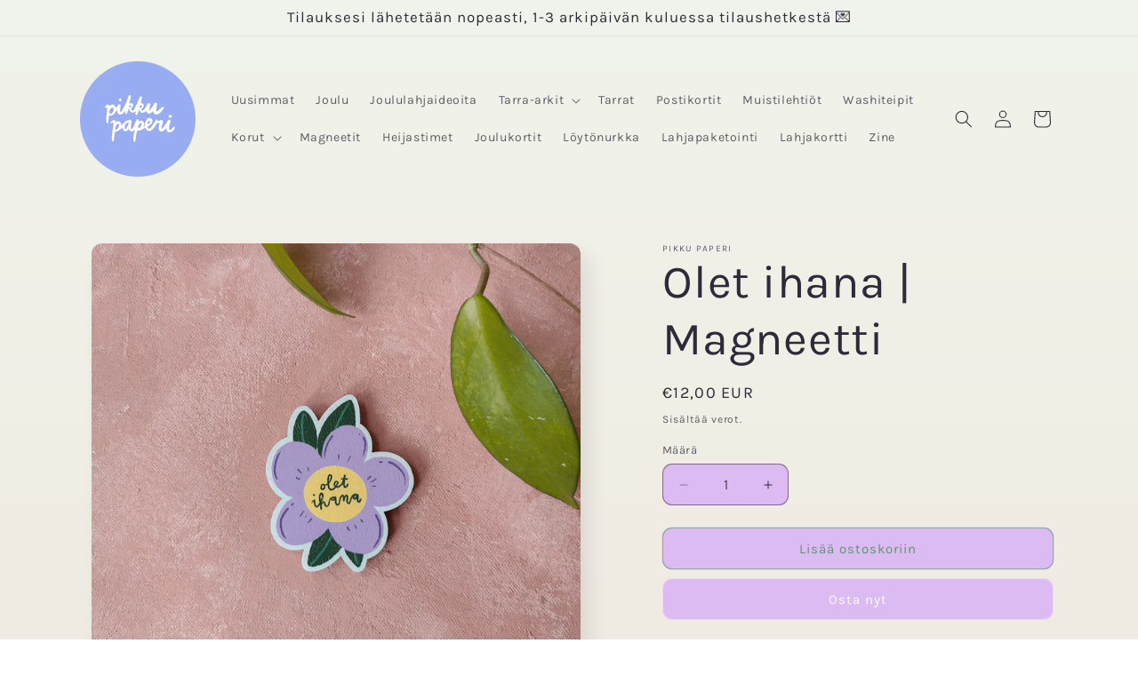

--- FILE ---
content_type: text/html; charset=utf-8
request_url: https://pikkupaperi.fi/products/olet-ihana-magneetti
body_size: 24129
content:
<!doctype html>
<html class="js" lang="fi">
  <head>
    <meta charset="utf-8">
    <meta http-equiv="X-UA-Compatible" content="IE=edge">
    <meta name="viewport" content="width=device-width,initial-scale=1">
    <meta name="theme-color" content="">
    <link rel="canonical" href="https://pikkupaperi.fi/products/olet-ihana-magneetti"><link rel="preconnect" href="https://fonts.shopifycdn.com" crossorigin><title>
      Olet ihana | Magneetti
 &ndash; Pikku paperi</title>

    
      <meta name="description" content="Magneetin leveys on 5,2 cm Materiaalina suomalainen FSC-sertifioitu koivuvaneri Suunniteltu, painettu ja leikattu Helsingissä Suunnittelu Noora / Pikku paperi">
    

    

<meta property="og:site_name" content="Pikku paperi">
<meta property="og:url" content="https://pikkupaperi.fi/products/olet-ihana-magneetti">
<meta property="og:title" content="Olet ihana | Magneetti">
<meta property="og:type" content="product">
<meta property="og:description" content="Magneetin leveys on 5,2 cm Materiaalina suomalainen FSC-sertifioitu koivuvaneri Suunniteltu, painettu ja leikattu Helsingissä Suunnittelu Noora / Pikku paperi"><meta property="og:image" content="http://pikkupaperi.fi/cdn/shop/files/MagneettiOletihana1.png?v=1696849967">
  <meta property="og:image:secure_url" content="https://pikkupaperi.fi/cdn/shop/files/MagneettiOletihana1.png?v=1696849967">
  <meta property="og:image:width" content="1200">
  <meta property="og:image:height" content="1200"><meta property="og:price:amount" content="12,00">
  <meta property="og:price:currency" content="EUR"><meta name="twitter:card" content="summary_large_image">
<meta name="twitter:title" content="Olet ihana | Magneetti">
<meta name="twitter:description" content="Magneetin leveys on 5,2 cm Materiaalina suomalainen FSC-sertifioitu koivuvaneri Suunniteltu, painettu ja leikattu Helsingissä Suunnittelu Noora / Pikku paperi">


    <script src="//pikkupaperi.fi/cdn/shop/t/4/assets/constants.js?v=132983761750457495441735563071" defer="defer"></script>
    <script src="//pikkupaperi.fi/cdn/shop/t/4/assets/pubsub.js?v=158357773527763999511735563072" defer="defer"></script>
    <script src="//pikkupaperi.fi/cdn/shop/t/4/assets/global.js?v=152862011079830610291735563071" defer="defer"></script>
    <script src="//pikkupaperi.fi/cdn/shop/t/4/assets/details-disclosure.js?v=13653116266235556501735563071" defer="defer"></script>
    <script src="//pikkupaperi.fi/cdn/shop/t/4/assets/details-modal.js?v=25581673532751508451735563071" defer="defer"></script>
    <script src="//pikkupaperi.fi/cdn/shop/t/4/assets/search-form.js?v=133129549252120666541735563073" defer="defer"></script><script src="//pikkupaperi.fi/cdn/shop/t/4/assets/animations.js?v=88693664871331136111735563071" defer="defer"></script><script>window.performance && window.performance.mark && window.performance.mark('shopify.content_for_header.start');</script><meta id="shopify-digital-wallet" name="shopify-digital-wallet" content="/66868150566/digital_wallets/dialog">
<link rel="alternate" type="application/json+oembed" href="https://pikkupaperi.fi/products/olet-ihana-magneetti.oembed">
<script async="async" src="/checkouts/internal/preloads.js?locale=fi-FI"></script>
<script id="shopify-features" type="application/json">{"accessToken":"5f9950f05ebf66be2baac76721f07c27","betas":["rich-media-storefront-analytics"],"domain":"pikkupaperi.fi","predictiveSearch":true,"shopId":66868150566,"locale":"fi"}</script>
<script>var Shopify = Shopify || {};
Shopify.shop = "pikku-paperi.myshopify.com";
Shopify.locale = "fi";
Shopify.currency = {"active":"EUR","rate":"1.0"};
Shopify.country = "FI";
Shopify.theme = {"name":"Päivitetty kopio: Päivitetty kopio: Sense","id":176600678743,"schema_name":"Sense","schema_version":"15.2.0","theme_store_id":1356,"role":"main"};
Shopify.theme.handle = "null";
Shopify.theme.style = {"id":null,"handle":null};
Shopify.cdnHost = "pikkupaperi.fi/cdn";
Shopify.routes = Shopify.routes || {};
Shopify.routes.root = "/";</script>
<script type="module">!function(o){(o.Shopify=o.Shopify||{}).modules=!0}(window);</script>
<script>!function(o){function n(){var o=[];function n(){o.push(Array.prototype.slice.apply(arguments))}return n.q=o,n}var t=o.Shopify=o.Shopify||{};t.loadFeatures=n(),t.autoloadFeatures=n()}(window);</script>
<script id="shop-js-analytics" type="application/json">{"pageType":"product"}</script>
<script defer="defer" async type="module" src="//pikkupaperi.fi/cdn/shopifycloud/shop-js/modules/v2/client.init-shop-cart-sync_B_tZ_GI0.fi.esm.js"></script>
<script defer="defer" async type="module" src="//pikkupaperi.fi/cdn/shopifycloud/shop-js/modules/v2/chunk.common_C1rTb_BF.esm.js"></script>
<script type="module">
  await import("//pikkupaperi.fi/cdn/shopifycloud/shop-js/modules/v2/client.init-shop-cart-sync_B_tZ_GI0.fi.esm.js");
await import("//pikkupaperi.fi/cdn/shopifycloud/shop-js/modules/v2/chunk.common_C1rTb_BF.esm.js");

  window.Shopify.SignInWithShop?.initShopCartSync?.({"fedCMEnabled":true,"windoidEnabled":true});

</script>
<script id="__st">var __st={"a":66868150566,"offset":7200,"reqid":"a37d22a3-b2a8-4503-8491-370b925afab6-1768596269","pageurl":"pikkupaperi.fi\/products\/olet-ihana-magneetti","u":"7f61128205ae","p":"product","rtyp":"product","rid":8595523469655};</script>
<script>window.ShopifyPaypalV4VisibilityTracking = true;</script>
<script id="captcha-bootstrap">!function(){'use strict';const t='contact',e='account',n='new_comment',o=[[t,t],['blogs',n],['comments',n],[t,'customer']],c=[[e,'customer_login'],[e,'guest_login'],[e,'recover_customer_password'],[e,'create_customer']],r=t=>t.map((([t,e])=>`form[action*='/${t}']:not([data-nocaptcha='true']) input[name='form_type'][value='${e}']`)).join(','),a=t=>()=>t?[...document.querySelectorAll(t)].map((t=>t.form)):[];function s(){const t=[...o],e=r(t);return a(e)}const i='password',u='form_key',d=['recaptcha-v3-token','g-recaptcha-response','h-captcha-response',i],f=()=>{try{return window.sessionStorage}catch{return}},m='__shopify_v',_=t=>t.elements[u];function p(t,e,n=!1){try{const o=window.sessionStorage,c=JSON.parse(o.getItem(e)),{data:r}=function(t){const{data:e,action:n}=t;return t[m]||n?{data:e,action:n}:{data:t,action:n}}(c);for(const[e,n]of Object.entries(r))t.elements[e]&&(t.elements[e].value=n);n&&o.removeItem(e)}catch(o){console.error('form repopulation failed',{error:o})}}const l='form_type',E='cptcha';function T(t){t.dataset[E]=!0}const w=window,h=w.document,L='Shopify',v='ce_forms',y='captcha';let A=!1;((t,e)=>{const n=(g='f06e6c50-85a8-45c8-87d0-21a2b65856fe',I='https://cdn.shopify.com/shopifycloud/storefront-forms-hcaptcha/ce_storefront_forms_captcha_hcaptcha.v1.5.2.iife.js',D={infoText:'hCaptchan suojaama',privacyText:'Tietosuoja',termsText:'Ehdot'},(t,e,n)=>{const o=w[L][v],c=o.bindForm;if(c)return c(t,g,e,D).then(n);var r;o.q.push([[t,g,e,D],n]),r=I,A||(h.body.append(Object.assign(h.createElement('script'),{id:'captcha-provider',async:!0,src:r})),A=!0)});var g,I,D;w[L]=w[L]||{},w[L][v]=w[L][v]||{},w[L][v].q=[],w[L][y]=w[L][y]||{},w[L][y].protect=function(t,e){n(t,void 0,e),T(t)},Object.freeze(w[L][y]),function(t,e,n,w,h,L){const[v,y,A,g]=function(t,e,n){const i=e?o:[],u=t?c:[],d=[...i,...u],f=r(d),m=r(i),_=r(d.filter((([t,e])=>n.includes(e))));return[a(f),a(m),a(_),s()]}(w,h,L),I=t=>{const e=t.target;return e instanceof HTMLFormElement?e:e&&e.form},D=t=>v().includes(t);t.addEventListener('submit',(t=>{const e=I(t);if(!e)return;const n=D(e)&&!e.dataset.hcaptchaBound&&!e.dataset.recaptchaBound,o=_(e),c=g().includes(e)&&(!o||!o.value);(n||c)&&t.preventDefault(),c&&!n&&(function(t){try{if(!f())return;!function(t){const e=f();if(!e)return;const n=_(t);if(!n)return;const o=n.value;o&&e.removeItem(o)}(t);const e=Array.from(Array(32),(()=>Math.random().toString(36)[2])).join('');!function(t,e){_(t)||t.append(Object.assign(document.createElement('input'),{type:'hidden',name:u})),t.elements[u].value=e}(t,e),function(t,e){const n=f();if(!n)return;const o=[...t.querySelectorAll(`input[type='${i}']`)].map((({name:t})=>t)),c=[...d,...o],r={};for(const[a,s]of new FormData(t).entries())c.includes(a)||(r[a]=s);n.setItem(e,JSON.stringify({[m]:1,action:t.action,data:r}))}(t,e)}catch(e){console.error('failed to persist form',e)}}(e),e.submit())}));const S=(t,e)=>{t&&!t.dataset[E]&&(n(t,e.some((e=>e===t))),T(t))};for(const o of['focusin','change'])t.addEventListener(o,(t=>{const e=I(t);D(e)&&S(e,y())}));const B=e.get('form_key'),M=e.get(l),P=B&&M;t.addEventListener('DOMContentLoaded',(()=>{const t=y();if(P)for(const e of t)e.elements[l].value===M&&p(e,B);[...new Set([...A(),...v().filter((t=>'true'===t.dataset.shopifyCaptcha))])].forEach((e=>S(e,t)))}))}(h,new URLSearchParams(w.location.search),n,t,e,['guest_login'])})(!0,!0)}();</script>
<script integrity="sha256-4kQ18oKyAcykRKYeNunJcIwy7WH5gtpwJnB7kiuLZ1E=" data-source-attribution="shopify.loadfeatures" defer="defer" src="//pikkupaperi.fi/cdn/shopifycloud/storefront/assets/storefront/load_feature-a0a9edcb.js" crossorigin="anonymous"></script>
<script data-source-attribution="shopify.dynamic_checkout.dynamic.init">var Shopify=Shopify||{};Shopify.PaymentButton=Shopify.PaymentButton||{isStorefrontPortableWallets:!0,init:function(){window.Shopify.PaymentButton.init=function(){};var t=document.createElement("script");t.src="https://pikkupaperi.fi/cdn/shopifycloud/portable-wallets/latest/portable-wallets.fi.js",t.type="module",document.head.appendChild(t)}};
</script>
<script data-source-attribution="shopify.dynamic_checkout.buyer_consent">
  function portableWalletsHideBuyerConsent(e){var t=document.getElementById("shopify-buyer-consent"),n=document.getElementById("shopify-subscription-policy-button");t&&n&&(t.classList.add("hidden"),t.setAttribute("aria-hidden","true"),n.removeEventListener("click",e))}function portableWalletsShowBuyerConsent(e){var t=document.getElementById("shopify-buyer-consent"),n=document.getElementById("shopify-subscription-policy-button");t&&n&&(t.classList.remove("hidden"),t.removeAttribute("aria-hidden"),n.addEventListener("click",e))}window.Shopify?.PaymentButton&&(window.Shopify.PaymentButton.hideBuyerConsent=portableWalletsHideBuyerConsent,window.Shopify.PaymentButton.showBuyerConsent=portableWalletsShowBuyerConsent);
</script>
<script>
  function portableWalletsCleanup(e){e&&e.src&&console.error("Failed to load portable wallets script "+e.src);var t=document.querySelectorAll("shopify-accelerated-checkout .shopify-payment-button__skeleton, shopify-accelerated-checkout-cart .wallet-cart-button__skeleton"),e=document.getElementById("shopify-buyer-consent");for(let e=0;e<t.length;e++)t[e].remove();e&&e.remove()}function portableWalletsNotLoadedAsModule(e){e instanceof ErrorEvent&&"string"==typeof e.message&&e.message.includes("import.meta")&&"string"==typeof e.filename&&e.filename.includes("portable-wallets")&&(window.removeEventListener("error",portableWalletsNotLoadedAsModule),window.Shopify.PaymentButton.failedToLoad=e,"loading"===document.readyState?document.addEventListener("DOMContentLoaded",window.Shopify.PaymentButton.init):window.Shopify.PaymentButton.init())}window.addEventListener("error",portableWalletsNotLoadedAsModule);
</script>

<script type="module" src="https://pikkupaperi.fi/cdn/shopifycloud/portable-wallets/latest/portable-wallets.fi.js" onError="portableWalletsCleanup(this)" crossorigin="anonymous"></script>
<script nomodule>
  document.addEventListener("DOMContentLoaded", portableWalletsCleanup);
</script>

<script id='scb4127' type='text/javascript' async='' src='https://pikkupaperi.fi/cdn/shopifycloud/privacy-banner/storefront-banner.js'></script><link id="shopify-accelerated-checkout-styles" rel="stylesheet" media="screen" href="https://pikkupaperi.fi/cdn/shopifycloud/portable-wallets/latest/accelerated-checkout-backwards-compat.css" crossorigin="anonymous">
<style id="shopify-accelerated-checkout-cart">
        #shopify-buyer-consent {
  margin-top: 1em;
  display: inline-block;
  width: 100%;
}

#shopify-buyer-consent.hidden {
  display: none;
}

#shopify-subscription-policy-button {
  background: none;
  border: none;
  padding: 0;
  text-decoration: underline;
  font-size: inherit;
  cursor: pointer;
}

#shopify-subscription-policy-button::before {
  box-shadow: none;
}

      </style>
<script id="sections-script" data-sections="header" defer="defer" src="//pikkupaperi.fi/cdn/shop/t/4/compiled_assets/scripts.js?v=317"></script>
<script>window.performance && window.performance.mark && window.performance.mark('shopify.content_for_header.end');</script>


    <style data-shopify>
      @font-face {
  font-family: Karla;
  font-weight: 400;
  font-style: normal;
  font-display: swap;
  src: url("//pikkupaperi.fi/cdn/fonts/karla/karla_n4.40497e07df527e6a50e58fb17ef1950c72f3e32c.woff2") format("woff2"),
       url("//pikkupaperi.fi/cdn/fonts/karla/karla_n4.e9f6f9de321061073c6bfe03c28976ba8ce6ee18.woff") format("woff");
}

      @font-face {
  font-family: Karla;
  font-weight: 700;
  font-style: normal;
  font-display: swap;
  src: url("//pikkupaperi.fi/cdn/fonts/karla/karla_n7.4358a847d4875593d69cfc3f8cc0b44c17b3ed03.woff2") format("woff2"),
       url("//pikkupaperi.fi/cdn/fonts/karla/karla_n7.96e322f6d76ce794f25fa29e55d6997c3fb656b6.woff") format("woff");
}

      @font-face {
  font-family: Karla;
  font-weight: 400;
  font-style: italic;
  font-display: swap;
  src: url("//pikkupaperi.fi/cdn/fonts/karla/karla_i4.2086039c16bcc3a78a72a2f7b471e3c4a7f873a6.woff2") format("woff2"),
       url("//pikkupaperi.fi/cdn/fonts/karla/karla_i4.7b9f59841a5960c16fa2a897a0716c8ebb183221.woff") format("woff");
}

      @font-face {
  font-family: Karla;
  font-weight: 700;
  font-style: italic;
  font-display: swap;
  src: url("//pikkupaperi.fi/cdn/fonts/karla/karla_i7.fe031cd65d6e02906286add4f6dda06afc2615f0.woff2") format("woff2"),
       url("//pikkupaperi.fi/cdn/fonts/karla/karla_i7.816d4949fa7f7d79314595d7003eda5b44e959e3.woff") format("woff");
}

      @font-face {
  font-family: Karla;
  font-weight: 400;
  font-style: normal;
  font-display: swap;
  src: url("//pikkupaperi.fi/cdn/fonts/karla/karla_n4.40497e07df527e6a50e58fb17ef1950c72f3e32c.woff2") format("woff2"),
       url("//pikkupaperi.fi/cdn/fonts/karla/karla_n4.e9f6f9de321061073c6bfe03c28976ba8ce6ee18.woff") format("woff");
}


      
        :root,
        .color-background-1 {
          --color-background: 220,187,242;
        
          --gradient-background: linear-gradient(180deg, rgba(240, 244, 236, 1), rgba(241, 235, 226, 1) 100%);
        

        

        --color-foreground: 46,42,57;
        --color-background-contrast: 165,80,222;
        --color-shadow: 46,42,57;
        --color-button: 220,187,242;
        --color-button-text: 253,251,247;
        --color-secondary-button: 220,187,242;
        --color-secondary-button-text: 98,145,115;
        --color-link: 98,145,115;
        --color-badge-foreground: 46,42,57;
        --color-badge-background: 220,187,242;
        --color-badge-border: 46,42,57;
        --payment-terms-background-color: rgb(220 187 242);
      }
      
        
        .color-background-2 {
          --color-background: 232,220,251;
        
          --gradient-background: linear-gradient(1deg, rgba(176, 249, 159, 1), rgba(230, 190, 242, 1) 5.396%, rgba(223, 248, 181, 1) 100%);
        

        

        --color-foreground: 46,42,57;
        --color-background-contrast: 157,106,238;
        --color-shadow: 46,42,57;
        --color-button: 46,42,57;
        --color-button-text: 232,220,251;
        --color-secondary-button: 232,220,251;
        --color-secondary-button-text: 46,42,57;
        --color-link: 46,42,57;
        --color-badge-foreground: 46,42,57;
        --color-badge-background: 232,220,251;
        --color-badge-border: 46,42,57;
        --payment-terms-background-color: rgb(232 220 251);
      }
      
        
        .color-inverse {
          --color-background: 46,42,57;
        
          --gradient-background: #2e2a39;
        

        

        --color-foreground: 220,187,242;
        --color-background-contrast: 58,53,72;
        --color-shadow: 46,42,57;
        --color-button: 220,187,242;
        --color-button-text: 46,42,57;
        --color-secondary-button: 46,42,57;
        --color-secondary-button-text: 220,187,242;
        --color-link: 220,187,242;
        --color-badge-foreground: 220,187,242;
        --color-badge-background: 46,42,57;
        --color-badge-border: 220,187,242;
        --payment-terms-background-color: rgb(46 42 57);
      }
      
        
        .color-accent-1 {
          --color-background: 220,187,242;
        
          --gradient-background: linear-gradient(181deg, rgba(212, 239, 166, 1), rgba(245, 234, 255, 1) 100%);
        

        

        --color-foreground: 253,251,247;
        --color-background-contrast: 165,80,222;
        --color-shadow: 46,42,57;
        --color-button: 253,251,247;
        --color-button-text: 220,187,242;
        --color-secondary-button: 220,187,242;
        --color-secondary-button-text: 253,251,247;
        --color-link: 253,251,247;
        --color-badge-foreground: 253,251,247;
        --color-badge-background: 220,187,242;
        --color-badge-border: 253,251,247;
        --payment-terms-background-color: rgb(220 187 242);
      }
      
        
        .color-accent-2 {
          --color-background: ,,;
        
          --gradient-background: linear-gradient(119deg, rgba(255, 222, 247, 1) 2%, rgba(60, 74, 65, 1) 100%);
        

        

        --color-foreground: 253,251,247;
        --color-background-contrast: ,,;
        --color-shadow: 46,42,57;
        --color-button: 253,251,247;
        --color-button-text: ,,;
        --color-secondary-button: ,,;
        --color-secondary-button-text: 253,251,247;
        --color-link: 253,251,247;
        --color-badge-foreground: 253,251,247;
        --color-badge-background: ,,;
        --color-badge-border: 253,251,247;
        --payment-terms-background-color: rgb();
      }
      

      body, .color-background-1, .color-background-2, .color-inverse, .color-accent-1, .color-accent-2 {
        color: rgba(var(--color-foreground), 0.75);
        background-color: rgb(var(--color-background));
      }

      :root {
        --font-body-family: Karla, sans-serif;
        --font-body-style: normal;
        --font-body-weight: 400;
        --font-body-weight-bold: 700;

        --font-heading-family: Karla, sans-serif;
        --font-heading-style: normal;
        --font-heading-weight: 400;

        --font-body-scale: 1.0;
        --font-heading-scale: 1.3;

        --media-padding: px;
        --media-border-opacity: 0.1;
        --media-border-width: 0px;
        --media-radius: 12px;
        --media-shadow-opacity: 0.1;
        --media-shadow-horizontal-offset: 10px;
        --media-shadow-vertical-offset: 12px;
        --media-shadow-blur-radius: 20px;
        --media-shadow-visible: 1;

        --page-width: 120rem;
        --page-width-margin: 0rem;

        --product-card-image-padding: 0.0rem;
        --product-card-corner-radius: 1.2rem;
        --product-card-text-alignment: center;
        --product-card-border-width: 0.0rem;
        --product-card-border-opacity: 0.1;
        --product-card-shadow-opacity: 0.05;
        --product-card-shadow-visible: 1;
        --product-card-shadow-horizontal-offset: 1.0rem;
        --product-card-shadow-vertical-offset: 1.0rem;
        --product-card-shadow-blur-radius: 3.5rem;

        --collection-card-image-padding: 0.0rem;
        --collection-card-corner-radius: 1.2rem;
        --collection-card-text-alignment: center;
        --collection-card-border-width: 0.0rem;
        --collection-card-border-opacity: 0.1;
        --collection-card-shadow-opacity: 0.05;
        --collection-card-shadow-visible: 1;
        --collection-card-shadow-horizontal-offset: 1.0rem;
        --collection-card-shadow-vertical-offset: 1.0rem;
        --collection-card-shadow-blur-radius: 3.5rem;

        --blog-card-image-padding: 0.0rem;
        --blog-card-corner-radius: 1.2rem;
        --blog-card-text-alignment: center;
        --blog-card-border-width: 0.0rem;
        --blog-card-border-opacity: 0.1;
        --blog-card-shadow-opacity: 0.05;
        --blog-card-shadow-visible: 1;
        --blog-card-shadow-horizontal-offset: 1.0rem;
        --blog-card-shadow-vertical-offset: 1.0rem;
        --blog-card-shadow-blur-radius: 3.5rem;

        --badge-corner-radius: 2.0rem;

        --popup-border-width: 1px;
        --popup-border-opacity: 0.1;
        --popup-corner-radius: 22px;
        --popup-shadow-opacity: 0.1;
        --popup-shadow-horizontal-offset: 10px;
        --popup-shadow-vertical-offset: 12px;
        --popup-shadow-blur-radius: 20px;

        --drawer-border-width: 1px;
        --drawer-border-opacity: 0.1;
        --drawer-shadow-opacity: 0.0;
        --drawer-shadow-horizontal-offset: 0px;
        --drawer-shadow-vertical-offset: 4px;
        --drawer-shadow-blur-radius: 5px;

        --spacing-sections-desktop: 36px;
        --spacing-sections-mobile: 25px;

        --grid-desktop-vertical-spacing: 40px;
        --grid-desktop-horizontal-spacing: 40px;
        --grid-mobile-vertical-spacing: 20px;
        --grid-mobile-horizontal-spacing: 20px;

        --text-boxes-border-opacity: 0.1;
        --text-boxes-border-width: 0px;
        --text-boxes-radius: 24px;
        --text-boxes-shadow-opacity: 0.0;
        --text-boxes-shadow-visible: 0;
        --text-boxes-shadow-horizontal-offset: 10px;
        --text-boxes-shadow-vertical-offset: 12px;
        --text-boxes-shadow-blur-radius: 20px;

        --buttons-radius: 10px;
        --buttons-radius-outset: 11px;
        --buttons-border-width: 1px;
        --buttons-border-opacity: 0.55;
        --buttons-shadow-opacity: 0.0;
        --buttons-shadow-visible: 0;
        --buttons-shadow-horizontal-offset: 0px;
        --buttons-shadow-vertical-offset: 4px;
        --buttons-shadow-blur-radius: 5px;
        --buttons-border-offset: 0.3px;

        --inputs-radius: 10px;
        --inputs-border-width: 1px;
        --inputs-border-opacity: 0.55;
        --inputs-shadow-opacity: 0.0;
        --inputs-shadow-horizontal-offset: 0px;
        --inputs-margin-offset: 0px;
        --inputs-shadow-vertical-offset: 4px;
        --inputs-shadow-blur-radius: 5px;
        --inputs-radius-outset: 11px;

        --variant-pills-radius: 10px;
        --variant-pills-border-width: 0px;
        --variant-pills-border-opacity: 0.1;
        --variant-pills-shadow-opacity: 0.0;
        --variant-pills-shadow-horizontal-offset: 0px;
        --variant-pills-shadow-vertical-offset: 4px;
        --variant-pills-shadow-blur-radius: 5px;
      }

      *,
      *::before,
      *::after {
        box-sizing: inherit;
      }

      html {
        box-sizing: border-box;
        font-size: calc(var(--font-body-scale) * 62.5%);
        height: 100%;
      }

      body {
        display: grid;
        grid-template-rows: auto auto 1fr auto;
        grid-template-columns: 100%;
        min-height: 100%;
        margin: 0;
        font-size: 1.5rem;
        letter-spacing: 0.06rem;
        line-height: calc(1 + 0.8 / var(--font-body-scale));
        font-family: var(--font-body-family);
        font-style: var(--font-body-style);
        font-weight: var(--font-body-weight);
      }

      @media screen and (min-width: 750px) {
        body {
          font-size: 1.6rem;
        }
      }
    </style>

    <link href="//pikkupaperi.fi/cdn/shop/t/4/assets/base.css?v=159841507637079171801735563071" rel="stylesheet" type="text/css" media="all" />
    <link rel="stylesheet" href="//pikkupaperi.fi/cdn/shop/t/4/assets/component-cart-items.css?v=123238115697927560811735563071" media="print" onload="this.media='all'">
      <link rel="preload" as="font" href="//pikkupaperi.fi/cdn/fonts/karla/karla_n4.40497e07df527e6a50e58fb17ef1950c72f3e32c.woff2" type="font/woff2" crossorigin>
      

      <link rel="preload" as="font" href="//pikkupaperi.fi/cdn/fonts/karla/karla_n4.40497e07df527e6a50e58fb17ef1950c72f3e32c.woff2" type="font/woff2" crossorigin>
      
<link
        rel="stylesheet"
        href="//pikkupaperi.fi/cdn/shop/t/4/assets/component-predictive-search.css?v=118923337488134913561735563071"
        media="print"
        onload="this.media='all'"
      ><script>
      if (Shopify.designMode) {
        document.documentElement.classList.add('shopify-design-mode');
      }
    </script>
  <link href="https://monorail-edge.shopifysvc.com" rel="dns-prefetch">
<script>(function(){if ("sendBeacon" in navigator && "performance" in window) {try {var session_token_from_headers = performance.getEntriesByType('navigation')[0].serverTiming.find(x => x.name == '_s').description;} catch {var session_token_from_headers = undefined;}var session_cookie_matches = document.cookie.match(/_shopify_s=([^;]*)/);var session_token_from_cookie = session_cookie_matches && session_cookie_matches.length === 2 ? session_cookie_matches[1] : "";var session_token = session_token_from_headers || session_token_from_cookie || "";function handle_abandonment_event(e) {var entries = performance.getEntries().filter(function(entry) {return /monorail-edge.shopifysvc.com/.test(entry.name);});if (!window.abandonment_tracked && entries.length === 0) {window.abandonment_tracked = true;var currentMs = Date.now();var navigation_start = performance.timing.navigationStart;var payload = {shop_id: 66868150566,url: window.location.href,navigation_start,duration: currentMs - navigation_start,session_token,page_type: "product"};window.navigator.sendBeacon("https://monorail-edge.shopifysvc.com/v1/produce", JSON.stringify({schema_id: "online_store_buyer_site_abandonment/1.1",payload: payload,metadata: {event_created_at_ms: currentMs,event_sent_at_ms: currentMs}}));}}window.addEventListener('pagehide', handle_abandonment_event);}}());</script>
<script id="web-pixels-manager-setup">(function e(e,d,r,n,o){if(void 0===o&&(o={}),!Boolean(null===(a=null===(i=window.Shopify)||void 0===i?void 0:i.analytics)||void 0===a?void 0:a.replayQueue)){var i,a;window.Shopify=window.Shopify||{};var t=window.Shopify;t.analytics=t.analytics||{};var s=t.analytics;s.replayQueue=[],s.publish=function(e,d,r){return s.replayQueue.push([e,d,r]),!0};try{self.performance.mark("wpm:start")}catch(e){}var l=function(){var e={modern:/Edge?\/(1{2}[4-9]|1[2-9]\d|[2-9]\d{2}|\d{4,})\.\d+(\.\d+|)|Firefox\/(1{2}[4-9]|1[2-9]\d|[2-9]\d{2}|\d{4,})\.\d+(\.\d+|)|Chrom(ium|e)\/(9{2}|\d{3,})\.\d+(\.\d+|)|(Maci|X1{2}).+ Version\/(15\.\d+|(1[6-9]|[2-9]\d|\d{3,})\.\d+)([,.]\d+|)( \(\w+\)|)( Mobile\/\w+|) Safari\/|Chrome.+OPR\/(9{2}|\d{3,})\.\d+\.\d+|(CPU[ +]OS|iPhone[ +]OS|CPU[ +]iPhone|CPU IPhone OS|CPU iPad OS)[ +]+(15[._]\d+|(1[6-9]|[2-9]\d|\d{3,})[._]\d+)([._]\d+|)|Android:?[ /-](13[3-9]|1[4-9]\d|[2-9]\d{2}|\d{4,})(\.\d+|)(\.\d+|)|Android.+Firefox\/(13[5-9]|1[4-9]\d|[2-9]\d{2}|\d{4,})\.\d+(\.\d+|)|Android.+Chrom(ium|e)\/(13[3-9]|1[4-9]\d|[2-9]\d{2}|\d{4,})\.\d+(\.\d+|)|SamsungBrowser\/([2-9]\d|\d{3,})\.\d+/,legacy:/Edge?\/(1[6-9]|[2-9]\d|\d{3,})\.\d+(\.\d+|)|Firefox\/(5[4-9]|[6-9]\d|\d{3,})\.\d+(\.\d+|)|Chrom(ium|e)\/(5[1-9]|[6-9]\d|\d{3,})\.\d+(\.\d+|)([\d.]+$|.*Safari\/(?![\d.]+ Edge\/[\d.]+$))|(Maci|X1{2}).+ Version\/(10\.\d+|(1[1-9]|[2-9]\d|\d{3,})\.\d+)([,.]\d+|)( \(\w+\)|)( Mobile\/\w+|) Safari\/|Chrome.+OPR\/(3[89]|[4-9]\d|\d{3,})\.\d+\.\d+|(CPU[ +]OS|iPhone[ +]OS|CPU[ +]iPhone|CPU IPhone OS|CPU iPad OS)[ +]+(10[._]\d+|(1[1-9]|[2-9]\d|\d{3,})[._]\d+)([._]\d+|)|Android:?[ /-](13[3-9]|1[4-9]\d|[2-9]\d{2}|\d{4,})(\.\d+|)(\.\d+|)|Mobile Safari.+OPR\/([89]\d|\d{3,})\.\d+\.\d+|Android.+Firefox\/(13[5-9]|1[4-9]\d|[2-9]\d{2}|\d{4,})\.\d+(\.\d+|)|Android.+Chrom(ium|e)\/(13[3-9]|1[4-9]\d|[2-9]\d{2}|\d{4,})\.\d+(\.\d+|)|Android.+(UC? ?Browser|UCWEB|U3)[ /]?(15\.([5-9]|\d{2,})|(1[6-9]|[2-9]\d|\d{3,})\.\d+)\.\d+|SamsungBrowser\/(5\.\d+|([6-9]|\d{2,})\.\d+)|Android.+MQ{2}Browser\/(14(\.(9|\d{2,})|)|(1[5-9]|[2-9]\d|\d{3,})(\.\d+|))(\.\d+|)|K[Aa][Ii]OS\/(3\.\d+|([4-9]|\d{2,})\.\d+)(\.\d+|)/},d=e.modern,r=e.legacy,n=navigator.userAgent;return n.match(d)?"modern":n.match(r)?"legacy":"unknown"}(),u="modern"===l?"modern":"legacy",c=(null!=n?n:{modern:"",legacy:""})[u],f=function(e){return[e.baseUrl,"/wpm","/b",e.hashVersion,"modern"===e.buildTarget?"m":"l",".js"].join("")}({baseUrl:d,hashVersion:r,buildTarget:u}),m=function(e){var d=e.version,r=e.bundleTarget,n=e.surface,o=e.pageUrl,i=e.monorailEndpoint;return{emit:function(e){var a=e.status,t=e.errorMsg,s=(new Date).getTime(),l=JSON.stringify({metadata:{event_sent_at_ms:s},events:[{schema_id:"web_pixels_manager_load/3.1",payload:{version:d,bundle_target:r,page_url:o,status:a,surface:n,error_msg:t},metadata:{event_created_at_ms:s}}]});if(!i)return console&&console.warn&&console.warn("[Web Pixels Manager] No Monorail endpoint provided, skipping logging."),!1;try{return self.navigator.sendBeacon.bind(self.navigator)(i,l)}catch(e){}var u=new XMLHttpRequest;try{return u.open("POST",i,!0),u.setRequestHeader("Content-Type","text/plain"),u.send(l),!0}catch(e){return console&&console.warn&&console.warn("[Web Pixels Manager] Got an unhandled error while logging to Monorail."),!1}}}}({version:r,bundleTarget:l,surface:e.surface,pageUrl:self.location.href,monorailEndpoint:e.monorailEndpoint});try{o.browserTarget=l,function(e){var d=e.src,r=e.async,n=void 0===r||r,o=e.onload,i=e.onerror,a=e.sri,t=e.scriptDataAttributes,s=void 0===t?{}:t,l=document.createElement("script"),u=document.querySelector("head"),c=document.querySelector("body");if(l.async=n,l.src=d,a&&(l.integrity=a,l.crossOrigin="anonymous"),s)for(var f in s)if(Object.prototype.hasOwnProperty.call(s,f))try{l.dataset[f]=s[f]}catch(e){}if(o&&l.addEventListener("load",o),i&&l.addEventListener("error",i),u)u.appendChild(l);else{if(!c)throw new Error("Did not find a head or body element to append the script");c.appendChild(l)}}({src:f,async:!0,onload:function(){if(!function(){var e,d;return Boolean(null===(d=null===(e=window.Shopify)||void 0===e?void 0:e.analytics)||void 0===d?void 0:d.initialized)}()){var d=window.webPixelsManager.init(e)||void 0;if(d){var r=window.Shopify.analytics;r.replayQueue.forEach((function(e){var r=e[0],n=e[1],o=e[2];d.publishCustomEvent(r,n,o)})),r.replayQueue=[],r.publish=d.publishCustomEvent,r.visitor=d.visitor,r.initialized=!0}}},onerror:function(){return m.emit({status:"failed",errorMsg:"".concat(f," has failed to load")})},sri:function(e){var d=/^sha384-[A-Za-z0-9+/=]+$/;return"string"==typeof e&&d.test(e)}(c)?c:"",scriptDataAttributes:o}),m.emit({status:"loading"})}catch(e){m.emit({status:"failed",errorMsg:(null==e?void 0:e.message)||"Unknown error"})}}})({shopId: 66868150566,storefrontBaseUrl: "https://pikkupaperi.fi",extensionsBaseUrl: "https://extensions.shopifycdn.com/cdn/shopifycloud/web-pixels-manager",monorailEndpoint: "https://monorail-edge.shopifysvc.com/unstable/produce_batch",surface: "storefront-renderer",enabledBetaFlags: ["2dca8a86"],webPixelsConfigList: [{"id":"1605140823","configuration":"{\"pixel_id\":\"2035539280201589\",\"pixel_type\":\"facebook_pixel\"}","eventPayloadVersion":"v1","runtimeContext":"OPEN","scriptVersion":"ca16bc87fe92b6042fbaa3acc2fbdaa6","type":"APP","apiClientId":2329312,"privacyPurposes":["ANALYTICS","MARKETING","SALE_OF_DATA"],"dataSharingAdjustments":{"protectedCustomerApprovalScopes":["read_customer_address","read_customer_email","read_customer_name","read_customer_personal_data","read_customer_phone"]}},{"id":"shopify-app-pixel","configuration":"{}","eventPayloadVersion":"v1","runtimeContext":"STRICT","scriptVersion":"0450","apiClientId":"shopify-pixel","type":"APP","privacyPurposes":["ANALYTICS","MARKETING"]},{"id":"shopify-custom-pixel","eventPayloadVersion":"v1","runtimeContext":"LAX","scriptVersion":"0450","apiClientId":"shopify-pixel","type":"CUSTOM","privacyPurposes":["ANALYTICS","MARKETING"]}],isMerchantRequest: false,initData: {"shop":{"name":"Pikku paperi","paymentSettings":{"currencyCode":"EUR"},"myshopifyDomain":"pikku-paperi.myshopify.com","countryCode":"FI","storefrontUrl":"https:\/\/pikkupaperi.fi"},"customer":null,"cart":null,"checkout":null,"productVariants":[{"price":{"amount":12.0,"currencyCode":"EUR"},"product":{"title":"Olet ihana | Magneetti","vendor":"Pikku paperi","id":"8595523469655","untranslatedTitle":"Olet ihana | Magneetti","url":"\/products\/olet-ihana-magneetti","type":"Magneetti"},"id":"47190818947415","image":{"src":"\/\/pikkupaperi.fi\/cdn\/shop\/files\/MagneettiOletihana1.png?v=1696849967"},"sku":"V0020","title":"Default Title","untranslatedTitle":"Default Title"}],"purchasingCompany":null},},"https://pikkupaperi.fi/cdn","fcfee988w5aeb613cpc8e4bc33m6693e112",{"modern":"","legacy":""},{"shopId":"66868150566","storefrontBaseUrl":"https:\/\/pikkupaperi.fi","extensionBaseUrl":"https:\/\/extensions.shopifycdn.com\/cdn\/shopifycloud\/web-pixels-manager","surface":"storefront-renderer","enabledBetaFlags":"[\"2dca8a86\"]","isMerchantRequest":"false","hashVersion":"fcfee988w5aeb613cpc8e4bc33m6693e112","publish":"custom","events":"[[\"page_viewed\",{}],[\"product_viewed\",{\"productVariant\":{\"price\":{\"amount\":12.0,\"currencyCode\":\"EUR\"},\"product\":{\"title\":\"Olet ihana | Magneetti\",\"vendor\":\"Pikku paperi\",\"id\":\"8595523469655\",\"untranslatedTitle\":\"Olet ihana | Magneetti\",\"url\":\"\/products\/olet-ihana-magneetti\",\"type\":\"Magneetti\"},\"id\":\"47190818947415\",\"image\":{\"src\":\"\/\/pikkupaperi.fi\/cdn\/shop\/files\/MagneettiOletihana1.png?v=1696849967\"},\"sku\":\"V0020\",\"title\":\"Default Title\",\"untranslatedTitle\":\"Default Title\"}}]]"});</script><script>
  window.ShopifyAnalytics = window.ShopifyAnalytics || {};
  window.ShopifyAnalytics.meta = window.ShopifyAnalytics.meta || {};
  window.ShopifyAnalytics.meta.currency = 'EUR';
  var meta = {"product":{"id":8595523469655,"gid":"gid:\/\/shopify\/Product\/8595523469655","vendor":"Pikku paperi","type":"Magneetti","handle":"olet-ihana-magneetti","variants":[{"id":47190818947415,"price":1200,"name":"Olet ihana | Magneetti","public_title":null,"sku":"V0020"}],"remote":false},"page":{"pageType":"product","resourceType":"product","resourceId":8595523469655,"requestId":"a37d22a3-b2a8-4503-8491-370b925afab6-1768596269"}};
  for (var attr in meta) {
    window.ShopifyAnalytics.meta[attr] = meta[attr];
  }
</script>
<script class="analytics">
  (function () {
    var customDocumentWrite = function(content) {
      var jquery = null;

      if (window.jQuery) {
        jquery = window.jQuery;
      } else if (window.Checkout && window.Checkout.$) {
        jquery = window.Checkout.$;
      }

      if (jquery) {
        jquery('body').append(content);
      }
    };

    var hasLoggedConversion = function(token) {
      if (token) {
        return document.cookie.indexOf('loggedConversion=' + token) !== -1;
      }
      return false;
    }

    var setCookieIfConversion = function(token) {
      if (token) {
        var twoMonthsFromNow = new Date(Date.now());
        twoMonthsFromNow.setMonth(twoMonthsFromNow.getMonth() + 2);

        document.cookie = 'loggedConversion=' + token + '; expires=' + twoMonthsFromNow;
      }
    }

    var trekkie = window.ShopifyAnalytics.lib = window.trekkie = window.trekkie || [];
    if (trekkie.integrations) {
      return;
    }
    trekkie.methods = [
      'identify',
      'page',
      'ready',
      'track',
      'trackForm',
      'trackLink'
    ];
    trekkie.factory = function(method) {
      return function() {
        var args = Array.prototype.slice.call(arguments);
        args.unshift(method);
        trekkie.push(args);
        return trekkie;
      };
    };
    for (var i = 0; i < trekkie.methods.length; i++) {
      var key = trekkie.methods[i];
      trekkie[key] = trekkie.factory(key);
    }
    trekkie.load = function(config) {
      trekkie.config = config || {};
      trekkie.config.initialDocumentCookie = document.cookie;
      var first = document.getElementsByTagName('script')[0];
      var script = document.createElement('script');
      script.type = 'text/javascript';
      script.onerror = function(e) {
        var scriptFallback = document.createElement('script');
        scriptFallback.type = 'text/javascript';
        scriptFallback.onerror = function(error) {
                var Monorail = {
      produce: function produce(monorailDomain, schemaId, payload) {
        var currentMs = new Date().getTime();
        var event = {
          schema_id: schemaId,
          payload: payload,
          metadata: {
            event_created_at_ms: currentMs,
            event_sent_at_ms: currentMs
          }
        };
        return Monorail.sendRequest("https://" + monorailDomain + "/v1/produce", JSON.stringify(event));
      },
      sendRequest: function sendRequest(endpointUrl, payload) {
        // Try the sendBeacon API
        if (window && window.navigator && typeof window.navigator.sendBeacon === 'function' && typeof window.Blob === 'function' && !Monorail.isIos12()) {
          var blobData = new window.Blob([payload], {
            type: 'text/plain'
          });

          if (window.navigator.sendBeacon(endpointUrl, blobData)) {
            return true;
          } // sendBeacon was not successful

        } // XHR beacon

        var xhr = new XMLHttpRequest();

        try {
          xhr.open('POST', endpointUrl);
          xhr.setRequestHeader('Content-Type', 'text/plain');
          xhr.send(payload);
        } catch (e) {
          console.log(e);
        }

        return false;
      },
      isIos12: function isIos12() {
        return window.navigator.userAgent.lastIndexOf('iPhone; CPU iPhone OS 12_') !== -1 || window.navigator.userAgent.lastIndexOf('iPad; CPU OS 12_') !== -1;
      }
    };
    Monorail.produce('monorail-edge.shopifysvc.com',
      'trekkie_storefront_load_errors/1.1',
      {shop_id: 66868150566,
      theme_id: 176600678743,
      app_name: "storefront",
      context_url: window.location.href,
      source_url: "//pikkupaperi.fi/cdn/s/trekkie.storefront.cd680fe47e6c39ca5d5df5f0a32d569bc48c0f27.min.js"});

        };
        scriptFallback.async = true;
        scriptFallback.src = '//pikkupaperi.fi/cdn/s/trekkie.storefront.cd680fe47e6c39ca5d5df5f0a32d569bc48c0f27.min.js';
        first.parentNode.insertBefore(scriptFallback, first);
      };
      script.async = true;
      script.src = '//pikkupaperi.fi/cdn/s/trekkie.storefront.cd680fe47e6c39ca5d5df5f0a32d569bc48c0f27.min.js';
      first.parentNode.insertBefore(script, first);
    };
    trekkie.load(
      {"Trekkie":{"appName":"storefront","development":false,"defaultAttributes":{"shopId":66868150566,"isMerchantRequest":null,"themeId":176600678743,"themeCityHash":"11536369221547352792","contentLanguage":"fi","currency":"EUR","eventMetadataId":"00954106-3662-4c97-846d-60f8505e43c1"},"isServerSideCookieWritingEnabled":true,"monorailRegion":"shop_domain","enabledBetaFlags":["65f19447"]},"Session Attribution":{},"S2S":{"facebookCapiEnabled":true,"source":"trekkie-storefront-renderer","apiClientId":580111}}
    );

    var loaded = false;
    trekkie.ready(function() {
      if (loaded) return;
      loaded = true;

      window.ShopifyAnalytics.lib = window.trekkie;

      var originalDocumentWrite = document.write;
      document.write = customDocumentWrite;
      try { window.ShopifyAnalytics.merchantGoogleAnalytics.call(this); } catch(error) {};
      document.write = originalDocumentWrite;

      window.ShopifyAnalytics.lib.page(null,{"pageType":"product","resourceType":"product","resourceId":8595523469655,"requestId":"a37d22a3-b2a8-4503-8491-370b925afab6-1768596269","shopifyEmitted":true});

      var match = window.location.pathname.match(/checkouts\/(.+)\/(thank_you|post_purchase)/)
      var token = match? match[1]: undefined;
      if (!hasLoggedConversion(token)) {
        setCookieIfConversion(token);
        window.ShopifyAnalytics.lib.track("Viewed Product",{"currency":"EUR","variantId":47190818947415,"productId":8595523469655,"productGid":"gid:\/\/shopify\/Product\/8595523469655","name":"Olet ihana | Magneetti","price":"12.00","sku":"V0020","brand":"Pikku paperi","variant":null,"category":"Magneetti","nonInteraction":true,"remote":false},undefined,undefined,{"shopifyEmitted":true});
      window.ShopifyAnalytics.lib.track("monorail:\/\/trekkie_storefront_viewed_product\/1.1",{"currency":"EUR","variantId":47190818947415,"productId":8595523469655,"productGid":"gid:\/\/shopify\/Product\/8595523469655","name":"Olet ihana | Magneetti","price":"12.00","sku":"V0020","brand":"Pikku paperi","variant":null,"category":"Magneetti","nonInteraction":true,"remote":false,"referer":"https:\/\/pikkupaperi.fi\/products\/olet-ihana-magneetti"});
      }
    });


        var eventsListenerScript = document.createElement('script');
        eventsListenerScript.async = true;
        eventsListenerScript.src = "//pikkupaperi.fi/cdn/shopifycloud/storefront/assets/shop_events_listener-3da45d37.js";
        document.getElementsByTagName('head')[0].appendChild(eventsListenerScript);

})();</script>
<script
  defer
  src="https://pikkupaperi.fi/cdn/shopifycloud/perf-kit/shopify-perf-kit-3.0.4.min.js"
  data-application="storefront-renderer"
  data-shop-id="66868150566"
  data-render-region="gcp-us-east1"
  data-page-type="product"
  data-theme-instance-id="176600678743"
  data-theme-name="Sense"
  data-theme-version="15.2.0"
  data-monorail-region="shop_domain"
  data-resource-timing-sampling-rate="10"
  data-shs="true"
  data-shs-beacon="true"
  data-shs-export-with-fetch="true"
  data-shs-logs-sample-rate="1"
  data-shs-beacon-endpoint="https://pikkupaperi.fi/api/collect"
></script>
</head>

  <body class="gradient animate--hover-default">
    <a class="skip-to-content-link button visually-hidden" href="#MainContent">
      Ohita ja siirry sisältöön
    </a><!-- BEGIN sections: header-group -->
<div id="shopify-section-sections--24301745045847__announcement-bar" class="shopify-section shopify-section-group-header-group announcement-bar-section"><link href="//pikkupaperi.fi/cdn/shop/t/4/assets/component-slideshow.css?v=17933591812325749411735563071" rel="stylesheet" type="text/css" media="all" />
<link href="//pikkupaperi.fi/cdn/shop/t/4/assets/component-slider.css?v=14039311878856620671735563071" rel="stylesheet" type="text/css" media="all" />

  <link href="//pikkupaperi.fi/cdn/shop/t/4/assets/component-list-social.css?v=35792976012981934991735563071" rel="stylesheet" type="text/css" media="all" />


<div
  class="utility-bar color-background-1 gradient utility-bar--bottom-border"
  
>
  <div class="page-width utility-bar__grid"><div
        class="announcement-bar"
        role="region"
        aria-label="Ilmoitus"
        
      ><p class="announcement-bar__message h5">
            <span>Tilauksesi lähetetään nopeasti, 1-3 arkipäivän kuluessa tilaushetkestä 💌</span></p></div><div class="localization-wrapper">
</div>
  </div>
</div>


</div><div id="shopify-section-sections--24301745045847__header" class="shopify-section shopify-section-group-header-group section-header"><link rel="stylesheet" href="//pikkupaperi.fi/cdn/shop/t/4/assets/component-list-menu.css?v=151968516119678728991735563071" media="print" onload="this.media='all'">
<link rel="stylesheet" href="//pikkupaperi.fi/cdn/shop/t/4/assets/component-search.css?v=165164710990765432851735563071" media="print" onload="this.media='all'">
<link rel="stylesheet" href="//pikkupaperi.fi/cdn/shop/t/4/assets/component-menu-drawer.css?v=147478906057189667651735563071" media="print" onload="this.media='all'">
<link rel="stylesheet" href="//pikkupaperi.fi/cdn/shop/t/4/assets/component-cart-notification.css?v=54116361853792938221735563071" media="print" onload="this.media='all'"><link rel="stylesheet" href="//pikkupaperi.fi/cdn/shop/t/4/assets/component-price.css?v=70172745017360139101735563071" media="print" onload="this.media='all'"><style>
  header-drawer {
    justify-self: start;
    margin-left: -1.2rem;
  }@media screen and (min-width: 990px) {
      header-drawer {
        display: none;
      }
    }.menu-drawer-container {
    display: flex;
  }

  .list-menu {
    list-style: none;
    padding: 0;
    margin: 0;
  }

  .list-menu--inline {
    display: inline-flex;
    flex-wrap: wrap;
  }

  summary.list-menu__item {
    padding-right: 2.7rem;
  }

  .list-menu__item {
    display: flex;
    align-items: center;
    line-height: calc(1 + 0.3 / var(--font-body-scale));
  }

  .list-menu__item--link {
    text-decoration: none;
    padding-bottom: 1rem;
    padding-top: 1rem;
    line-height: calc(1 + 0.8 / var(--font-body-scale));
  }

  @media screen and (min-width: 750px) {
    .list-menu__item--link {
      padding-bottom: 0.5rem;
      padding-top: 0.5rem;
    }
  }
</style><style data-shopify>.header {
    padding: 10px 3rem 10px 3rem;
  }

  .section-header {
    position: sticky; /* This is for fixing a Safari z-index issue. PR #2147 */
    margin-bottom: 18px;
  }

  @media screen and (min-width: 750px) {
    .section-header {
      margin-bottom: 24px;
    }
  }

  @media screen and (min-width: 990px) {
    .header {
      padding-top: 20px;
      padding-bottom: 20px;
    }
  }</style><script src="//pikkupaperi.fi/cdn/shop/t/4/assets/cart-notification.js?v=133508293167896966491735563071" defer="defer"></script><sticky-header data-sticky-type="on-scroll-up" class="header-wrapper color-background-1 gradient"><header class="header header--middle-left header--mobile-center page-width header--has-menu header--has-social header--has-account">

<header-drawer data-breakpoint="tablet">
  <details id="Details-menu-drawer-container" class="menu-drawer-container">
    <summary
      class="header__icon header__icon--menu header__icon--summary link focus-inset"
      aria-label="Valikko"
    >
      <span><svg xmlns="http://www.w3.org/2000/svg" fill="none" class="icon icon-hamburger" viewBox="0 0 18 16"><path fill="currentColor" d="M1 .5a.5.5 0 1 0 0 1h15.71a.5.5 0 0 0 0-1zM.5 8a.5.5 0 0 1 .5-.5h15.71a.5.5 0 0 1 0 1H1A.5.5 0 0 1 .5 8m0 7a.5.5 0 0 1 .5-.5h15.71a.5.5 0 0 1 0 1H1a.5.5 0 0 1-.5-.5"/></svg>
<svg xmlns="http://www.w3.org/2000/svg" fill="none" class="icon icon-close" viewBox="0 0 18 17"><path fill="currentColor" d="M.865 15.978a.5.5 0 0 0 .707.707l7.433-7.431 7.579 7.282a.501.501 0 0 0 .846-.37.5.5 0 0 0-.153-.351L9.712 8.546l7.417-7.416a.5.5 0 1 0-.707-.708L8.991 7.853 1.413.573a.5.5 0 1 0-.693.72l7.563 7.268z"/></svg>
</span>
    </summary>
    <div id="menu-drawer" class="gradient menu-drawer motion-reduce color-background-1">
      <div class="menu-drawer__inner-container">
        <div class="menu-drawer__navigation-container">
          <nav class="menu-drawer__navigation">
            <ul class="menu-drawer__menu has-submenu list-menu" role="list"><li><a
                      id="HeaderDrawer-uusimmat"
                      href="/collections/uusimmat"
                      class="menu-drawer__menu-item list-menu__item link link--text focus-inset"
                      
                    >
                      Uusimmat
                    </a></li><li><a
                      id="HeaderDrawer-joulu"
                      href="/collections/joulu"
                      class="menu-drawer__menu-item list-menu__item link link--text focus-inset"
                      
                    >
                      Joulu
                    </a></li><li><a
                      id="HeaderDrawer-joululahjaideoita"
                      href="/collections/joululahjaideoita"
                      class="menu-drawer__menu-item list-menu__item link link--text focus-inset"
                      
                    >
                      Joululahjaideoita
                    </a></li><li><details id="Details-menu-drawer-menu-item-4">
                      <summary
                        id="HeaderDrawer-tarra-arkit"
                        class="menu-drawer__menu-item list-menu__item link link--text focus-inset"
                      >
                        Tarra-arkit
                        <span class="svg-wrapper"><svg xmlns="http://www.w3.org/2000/svg" fill="none" class="icon icon-arrow" viewBox="0 0 14 10"><path fill="currentColor" fill-rule="evenodd" d="M8.537.808a.5.5 0 0 1 .817-.162l4 4a.5.5 0 0 1 0 .708l-4 4a.5.5 0 1 1-.708-.708L11.793 5.5H1a.5.5 0 0 1 0-1h10.793L8.646 1.354a.5.5 0 0 1-.109-.546" clip-rule="evenodd"/></svg>
</span>
                        <span class="svg-wrapper"><svg class="icon icon-caret" viewBox="0 0 10 6"><path fill="currentColor" fill-rule="evenodd" d="M9.354.646a.5.5 0 0 0-.708 0L5 4.293 1.354.646a.5.5 0 0 0-.708.708l4 4a.5.5 0 0 0 .708 0l4-4a.5.5 0 0 0 0-.708" clip-rule="evenodd"/></svg>
</span>
                      </summary>
                      <div
                        id="link-tarra-arkit"
                        class="menu-drawer__submenu has-submenu gradient motion-reduce"
                        tabindex="-1"
                      >
                        <div class="menu-drawer__inner-submenu">
                          <button class="menu-drawer__close-button link link--text focus-inset" aria-expanded="true">
                            <span class="svg-wrapper"><svg xmlns="http://www.w3.org/2000/svg" fill="none" class="icon icon-arrow" viewBox="0 0 14 10"><path fill="currentColor" fill-rule="evenodd" d="M8.537.808a.5.5 0 0 1 .817-.162l4 4a.5.5 0 0 1 0 .708l-4 4a.5.5 0 1 1-.708-.708L11.793 5.5H1a.5.5 0 0 1 0-1h10.793L8.646 1.354a.5.5 0 0 1-.109-.546" clip-rule="evenodd"/></svg>
</span>
                            Tarra-arkit
                          </button>
                          <ul class="menu-drawer__menu list-menu" role="list" tabindex="-1"><li><a
                                    id="HeaderDrawer-tarra-arkit-kaytannolliset"
                                    href="/collections/kaytannolliset"
                                    class="menu-drawer__menu-item link link--text list-menu__item focus-inset"
                                    
                                  >
                                    Käytännölliset
                                  </a></li><li><a
                                    id="HeaderDrawer-tarra-arkit-koristeelliset"
                                    href="/collections/koristeelliset-tarra-arkit"
                                    class="menu-drawer__menu-item link link--text list-menu__item focus-inset"
                                    
                                  >
                                    Koristeelliset
                                  </a></li><li><a
                                    id="HeaderDrawer-tarra-arkit-kasvit-ja-kukat"
                                    href="/collections/kasvi-ja-kukka-aiheiset-tarra-arkit"
                                    class="menu-drawer__menu-item link link--text list-menu__item focus-inset"
                                    
                                  >
                                    Kasvit ja kukat
                                  </a></li><li><a
                                    id="HeaderDrawer-tarra-arkit-hyvinvointi-ja-terveys"
                                    href="/collections/tarra-arkit-hyvinvointi-ja-terveys"
                                    class="menu-drawer__menu-item link link--text list-menu__item focus-inset"
                                    
                                  >
                                    Hyvinvointi ja terveys
                                  </a></li><li><a
                                    id="HeaderDrawer-tarra-arkit-harrastukset"
                                    href="/collections/tarra-arkit-harrastukset"
                                    class="menu-drawer__menu-item link link--text list-menu__item focus-inset"
                                    
                                  >
                                    Harrastukset
                                  </a></li><li><a
                                    id="HeaderDrawer-tarra-arkit-mystiset"
                                    href="/collections/mystiset-tarra-arkit"
                                    class="menu-drawer__menu-item link link--text list-menu__item focus-inset"
                                    
                                  >
                                    Mystiset
                                  </a></li><li><a
                                    id="HeaderDrawer-tarra-arkit-syksy"
                                    href="/collections/syksyiset-tarra-arkit"
                                    class="menu-drawer__menu-item link link--text list-menu__item focus-inset"
                                    
                                  >
                                    Syksy
                                  </a></li><li><a
                                    id="HeaderDrawer-tarra-arkit-joulu"
                                    href="/collections/jouluiset-tarra-arkit"
                                    class="menu-drawer__menu-item link link--text list-menu__item focus-inset"
                                    
                                  >
                                    Joulu
                                  </a></li><li><a
                                    id="HeaderDrawer-tarra-arkit-yllatyspaketit"
                                    href="/collections/yllatyspaketit"
                                    class="menu-drawer__menu-item link link--text list-menu__item focus-inset"
                                    
                                  >
                                    Yllätyspaketit
                                  </a></li><li><a
                                    id="HeaderDrawer-tarra-arkit-kaikki-tarra-arkit"
                                    href="/collections/tarra-arkit"
                                    class="menu-drawer__menu-item link link--text list-menu__item focus-inset"
                                    
                                  >
                                    Kaikki tarra-arkit
                                  </a></li></ul>
                        </div>
                      </div>
                    </details></li><li><a
                      id="HeaderDrawer-tarrat"
                      href="/collections/tarrat"
                      class="menu-drawer__menu-item list-menu__item link link--text focus-inset"
                      
                    >
                      Tarrat
                    </a></li><li><a
                      id="HeaderDrawer-postikortit"
                      href="/collections/postikortit"
                      class="menu-drawer__menu-item list-menu__item link link--text focus-inset"
                      
                    >
                      Postikortit
                    </a></li><li><a
                      id="HeaderDrawer-muistilehtiot"
                      href="/collections/lehtiot-ja-vihkot"
                      class="menu-drawer__menu-item list-menu__item link link--text focus-inset"
                      
                    >
                      Muistilehtiöt
                    </a></li><li><a
                      id="HeaderDrawer-washiteipit"
                      href="/collections/washiteipit"
                      class="menu-drawer__menu-item list-menu__item link link--text focus-inset"
                      
                    >
                      Washiteipit
                    </a></li><li><details id="Details-menu-drawer-menu-item-9">
                      <summary
                        id="HeaderDrawer-korut"
                        class="menu-drawer__menu-item list-menu__item link link--text focus-inset"
                      >
                        Korut
                        <span class="svg-wrapper"><svg xmlns="http://www.w3.org/2000/svg" fill="none" class="icon icon-arrow" viewBox="0 0 14 10"><path fill="currentColor" fill-rule="evenodd" d="M8.537.808a.5.5 0 0 1 .817-.162l4 4a.5.5 0 0 1 0 .708l-4 4a.5.5 0 1 1-.708-.708L11.793 5.5H1a.5.5 0 0 1 0-1h10.793L8.646 1.354a.5.5 0 0 1-.109-.546" clip-rule="evenodd"/></svg>
</span>
                        <span class="svg-wrapper"><svg class="icon icon-caret" viewBox="0 0 10 6"><path fill="currentColor" fill-rule="evenodd" d="M9.354.646a.5.5 0 0 0-.708 0L5 4.293 1.354.646a.5.5 0 0 0-.708.708l4 4a.5.5 0 0 0 .708 0l4-4a.5.5 0 0 0 0-.708" clip-rule="evenodd"/></svg>
</span>
                      </summary>
                      <div
                        id="link-korut"
                        class="menu-drawer__submenu has-submenu gradient motion-reduce"
                        tabindex="-1"
                      >
                        <div class="menu-drawer__inner-submenu">
                          <button class="menu-drawer__close-button link link--text focus-inset" aria-expanded="true">
                            <span class="svg-wrapper"><svg xmlns="http://www.w3.org/2000/svg" fill="none" class="icon icon-arrow" viewBox="0 0 14 10"><path fill="currentColor" fill-rule="evenodd" d="M8.537.808a.5.5 0 0 1 .817-.162l4 4a.5.5 0 0 1 0 .708l-4 4a.5.5 0 1 1-.708-.708L11.793 5.5H1a.5.5 0 0 1 0-1h10.793L8.646 1.354a.5.5 0 0 1-.109-.546" clip-rule="evenodd"/></svg>
</span>
                            Korut
                          </button>
                          <ul class="menu-drawer__menu list-menu" role="list" tabindex="-1"><li><a
                                    id="HeaderDrawer-korut-korvakorut"
                                    href="/collections/korvakorut"
                                    class="menu-drawer__menu-item link link--text list-menu__item focus-inset"
                                    
                                  >
                                    Korvakorut
                                  </a></li></ul>
                        </div>
                      </div>
                    </details></li><li><a
                      id="HeaderDrawer-magneetit"
                      href="/collections/magneetit"
                      class="menu-drawer__menu-item list-menu__item link link--text focus-inset"
                      
                    >
                      Magneetit
                    </a></li><li><a
                      id="HeaderDrawer-heijastimet"
                      href="/collections/heijastimet"
                      class="menu-drawer__menu-item list-menu__item link link--text focus-inset"
                      
                    >
                      Heijastimet
                    </a></li><li><a
                      id="HeaderDrawer-joulukortit"
                      href="/collections/joulukortit"
                      class="menu-drawer__menu-item list-menu__item link link--text focus-inset"
                      
                    >
                      Joulukortit
                    </a></li><li><a
                      id="HeaderDrawer-loytonurkka"
                      href="/collections/loytonurkka"
                      class="menu-drawer__menu-item list-menu__item link link--text focus-inset"
                      
                    >
                      Löytönurkka
                    </a></li><li><a
                      id="HeaderDrawer-lahjapaketointi"
                      href="/collections/lahjapaketointi"
                      class="menu-drawer__menu-item list-menu__item link link--text focus-inset"
                      
                    >
                      Lahjapaketointi
                    </a></li><li><a
                      id="HeaderDrawer-lahjakortti"
                      href="/products/lahjakortti"
                      class="menu-drawer__menu-item list-menu__item link link--text focus-inset"
                      
                    >
                      Lahjakortti
                    </a></li><li><a
                      id="HeaderDrawer-zine"
                      href="/collections/zinet"
                      class="menu-drawer__menu-item list-menu__item link link--text focus-inset"
                      
                    >
                      Zine
                    </a></li></ul>
          </nav>
          <div class="menu-drawer__utility-links"><a
                href="https://shopify.com/66868150566/account?locale=fi&region_country=FI"
                class="menu-drawer__account link focus-inset h5 medium-hide large-up-hide"
                rel="nofollow"
              ><account-icon><span class="svg-wrapper"><svg xmlns="http://www.w3.org/2000/svg" fill="none" class="icon icon-account" viewBox="0 0 18 19"><path fill="currentColor" fill-rule="evenodd" d="M6 4.5a3 3 0 1 1 6 0 3 3 0 0 1-6 0m3-4a4 4 0 1 0 0 8 4 4 0 0 0 0-8m5.58 12.15c1.12.82 1.83 2.24 1.91 4.85H1.51c.08-2.6.79-4.03 1.9-4.85C4.66 11.75 6.5 11.5 9 11.5s4.35.26 5.58 1.15M9 10.5c-2.5 0-4.65.24-6.17 1.35C1.27 12.98.5 14.93.5 18v.5h17V18c0-3.07-.77-5.02-2.33-6.15-1.52-1.1-3.67-1.35-6.17-1.35" clip-rule="evenodd"/></svg>
</span></account-icon>Kirjaudu sisään</a><div class="menu-drawer__localization header-localization">
</div><ul class="list list-social list-unstyled" role="list"><li class="list-social__item">
                  <a href="https://www.facebook.com/pikkupaperi" class="list-social__link link">
                    <span class="svg-wrapper"><svg class="icon icon-facebook" viewBox="0 0 20 20"><path fill="currentColor" d="M18 10.049C18 5.603 14.419 2 10 2s-8 3.603-8 8.049C2 14.067 4.925 17.396 8.75 18v-5.624H6.719v-2.328h2.03V8.275c0-2.017 1.195-3.132 3.023-3.132.874 0 1.79.158 1.79.158v1.98h-1.009c-.994 0-1.303.621-1.303 1.258v1.51h2.219l-.355 2.326H11.25V18c3.825-.604 6.75-3.933 6.75-7.951"/></svg>
</span>
                    <span class="visually-hidden">Facebook</span>
                  </a>
                </li><li class="list-social__item">
                  <a href="https://www.instagram.com/pikkupaperi" class="list-social__link link">
                    <span class="svg-wrapper"><svg class="icon icon-instagram" viewBox="0 0 20 20"><path fill="currentColor" fill-rule="evenodd" d="M13.23 3.492c-.84-.037-1.096-.046-3.23-.046-2.144 0-2.39.01-3.238.055-.776.027-1.195.164-1.487.273a2.4 2.4 0 0 0-.912.593 2.5 2.5 0 0 0-.602.922c-.11.282-.238.702-.274 1.486-.046.84-.046 1.095-.046 3.23s.01 2.39.046 3.229c.004.51.097 1.016.274 1.495.145.365.319.639.602.913.282.282.538.456.92.602.474.176.974.268 1.479.273.848.046 1.103.046 3.238.046s2.39-.01 3.23-.046c.784-.036 1.203-.164 1.486-.273.374-.146.648-.329.921-.602.283-.283.447-.548.602-.922.177-.476.27-.979.274-1.486.037-.84.046-1.095.046-3.23s-.01-2.39-.055-3.229c-.027-.784-.164-1.204-.274-1.495a2.4 2.4 0 0 0-.593-.913 2.6 2.6 0 0 0-.92-.602c-.284-.11-.703-.237-1.488-.273ZM6.697 2.05c.857-.036 1.131-.045 3.302-.045a63 63 0 0 1 3.302.045c.664.014 1.321.14 1.943.374a4 4 0 0 1 1.414.922c.41.397.728.88.93 1.414.23.622.354 1.279.365 1.942C18 7.56 18 7.824 18 10.005c0 2.17-.01 2.444-.046 3.292-.036.858-.173 1.442-.374 1.943-.2.53-.474.976-.92 1.423a3.9 3.9 0 0 1-1.415.922c-.51.191-1.095.337-1.943.374-.857.036-1.122.045-3.302.045-2.171 0-2.445-.009-3.302-.055-.849-.027-1.432-.164-1.943-.364a4.15 4.15 0 0 1-1.414-.922 4.1 4.1 0 0 1-.93-1.423c-.183-.51-.329-1.085-.365-1.943C2.009 12.45 2 12.167 2 10.004c0-2.161 0-2.435.055-3.302.027-.848.164-1.432.365-1.942a4.4 4.4 0 0 1 .92-1.414 4.2 4.2 0 0 1 1.415-.93c.51-.183 1.094-.33 1.943-.366Zm.427 4.806a4.105 4.105 0 1 1 5.805 5.805 4.105 4.105 0 0 1-5.805-5.805m1.882 5.371a2.668 2.668 0 1 0 2.042-4.93 2.668 2.668 0 0 0-2.042 4.93m5.922-5.942a.958.958 0 1 1-1.355-1.355.958.958 0 0 1 1.355 1.355" clip-rule="evenodd"/></svg>
</span>
                    <span class="visually-hidden">Instagram</span>
                  </a>
                </li></ul>
          </div>
        </div>
      </div>
    </div>
  </details>
</header-drawer>
<a href="/" class="header__heading-link link link--text focus-inset"><div class="header__heading-logo-wrapper">
                
                <img src="//pikkupaperi.fi/cdn/shop/files/Pikku_paperi_logo_pyorea_2023.png?v=1679232106&amp;width=600" alt="Pikku paperi" srcset="//pikkupaperi.fi/cdn/shop/files/Pikku_paperi_logo_pyorea_2023.png?v=1679232106&amp;width=130 130w, //pikkupaperi.fi/cdn/shop/files/Pikku_paperi_logo_pyorea_2023.png?v=1679232106&amp;width=195 195w, //pikkupaperi.fi/cdn/shop/files/Pikku_paperi_logo_pyorea_2023.png?v=1679232106&amp;width=260 260w" width="130" height="130.0" loading="eager" class="header__heading-logo motion-reduce" sizes="(max-width: 260px) 50vw, 130px">
              </div></a>

<nav class="header__inline-menu">
  <ul class="list-menu list-menu--inline" role="list"><li><a
            id="HeaderMenu-uusimmat"
            href="/collections/uusimmat"
            class="header__menu-item list-menu__item link link--text focus-inset"
            
          >
            <span
            >Uusimmat</span>
          </a></li><li><a
            id="HeaderMenu-joulu"
            href="/collections/joulu"
            class="header__menu-item list-menu__item link link--text focus-inset"
            
          >
            <span
            >Joulu</span>
          </a></li><li><a
            id="HeaderMenu-joululahjaideoita"
            href="/collections/joululahjaideoita"
            class="header__menu-item list-menu__item link link--text focus-inset"
            
          >
            <span
            >Joululahjaideoita</span>
          </a></li><li><header-menu>
            <details id="Details-HeaderMenu-4">
              <summary
                id="HeaderMenu-tarra-arkit"
                class="header__menu-item list-menu__item link focus-inset"
              >
                <span
                >Tarra-arkit</span><svg class="icon icon-caret" viewBox="0 0 10 6"><path fill="currentColor" fill-rule="evenodd" d="M9.354.646a.5.5 0 0 0-.708 0L5 4.293 1.354.646a.5.5 0 0 0-.708.708l4 4a.5.5 0 0 0 .708 0l4-4a.5.5 0 0 0 0-.708" clip-rule="evenodd"/></svg>
</summary>
              <ul
                id="HeaderMenu-MenuList-4"
                class="header__submenu list-menu list-menu--disclosure color-background-1 gradient caption-large motion-reduce global-settings-popup"
                role="list"
                tabindex="-1"
              ><li><a
                        id="HeaderMenu-tarra-arkit-kaytannolliset"
                        href="/collections/kaytannolliset"
                        class="header__menu-item list-menu__item link link--text focus-inset caption-large"
                        
                      >
                        Käytännölliset
                      </a></li><li><a
                        id="HeaderMenu-tarra-arkit-koristeelliset"
                        href="/collections/koristeelliset-tarra-arkit"
                        class="header__menu-item list-menu__item link link--text focus-inset caption-large"
                        
                      >
                        Koristeelliset
                      </a></li><li><a
                        id="HeaderMenu-tarra-arkit-kasvit-ja-kukat"
                        href="/collections/kasvi-ja-kukka-aiheiset-tarra-arkit"
                        class="header__menu-item list-menu__item link link--text focus-inset caption-large"
                        
                      >
                        Kasvit ja kukat
                      </a></li><li><a
                        id="HeaderMenu-tarra-arkit-hyvinvointi-ja-terveys"
                        href="/collections/tarra-arkit-hyvinvointi-ja-terveys"
                        class="header__menu-item list-menu__item link link--text focus-inset caption-large"
                        
                      >
                        Hyvinvointi ja terveys
                      </a></li><li><a
                        id="HeaderMenu-tarra-arkit-harrastukset"
                        href="/collections/tarra-arkit-harrastukset"
                        class="header__menu-item list-menu__item link link--text focus-inset caption-large"
                        
                      >
                        Harrastukset
                      </a></li><li><a
                        id="HeaderMenu-tarra-arkit-mystiset"
                        href="/collections/mystiset-tarra-arkit"
                        class="header__menu-item list-menu__item link link--text focus-inset caption-large"
                        
                      >
                        Mystiset
                      </a></li><li><a
                        id="HeaderMenu-tarra-arkit-syksy"
                        href="/collections/syksyiset-tarra-arkit"
                        class="header__menu-item list-menu__item link link--text focus-inset caption-large"
                        
                      >
                        Syksy
                      </a></li><li><a
                        id="HeaderMenu-tarra-arkit-joulu"
                        href="/collections/jouluiset-tarra-arkit"
                        class="header__menu-item list-menu__item link link--text focus-inset caption-large"
                        
                      >
                        Joulu
                      </a></li><li><a
                        id="HeaderMenu-tarra-arkit-yllatyspaketit"
                        href="/collections/yllatyspaketit"
                        class="header__menu-item list-menu__item link link--text focus-inset caption-large"
                        
                      >
                        Yllätyspaketit
                      </a></li><li><a
                        id="HeaderMenu-tarra-arkit-kaikki-tarra-arkit"
                        href="/collections/tarra-arkit"
                        class="header__menu-item list-menu__item link link--text focus-inset caption-large"
                        
                      >
                        Kaikki tarra-arkit
                      </a></li></ul>
            </details>
          </header-menu></li><li><a
            id="HeaderMenu-tarrat"
            href="/collections/tarrat"
            class="header__menu-item list-menu__item link link--text focus-inset"
            
          >
            <span
            >Tarrat</span>
          </a></li><li><a
            id="HeaderMenu-postikortit"
            href="/collections/postikortit"
            class="header__menu-item list-menu__item link link--text focus-inset"
            
          >
            <span
            >Postikortit</span>
          </a></li><li><a
            id="HeaderMenu-muistilehtiot"
            href="/collections/lehtiot-ja-vihkot"
            class="header__menu-item list-menu__item link link--text focus-inset"
            
          >
            <span
            >Muistilehtiöt</span>
          </a></li><li><a
            id="HeaderMenu-washiteipit"
            href="/collections/washiteipit"
            class="header__menu-item list-menu__item link link--text focus-inset"
            
          >
            <span
            >Washiteipit</span>
          </a></li><li><header-menu>
            <details id="Details-HeaderMenu-9">
              <summary
                id="HeaderMenu-korut"
                class="header__menu-item list-menu__item link focus-inset"
              >
                <span
                >Korut</span><svg class="icon icon-caret" viewBox="0 0 10 6"><path fill="currentColor" fill-rule="evenodd" d="M9.354.646a.5.5 0 0 0-.708 0L5 4.293 1.354.646a.5.5 0 0 0-.708.708l4 4a.5.5 0 0 0 .708 0l4-4a.5.5 0 0 0 0-.708" clip-rule="evenodd"/></svg>
</summary>
              <ul
                id="HeaderMenu-MenuList-9"
                class="header__submenu list-menu list-menu--disclosure color-background-1 gradient caption-large motion-reduce global-settings-popup"
                role="list"
                tabindex="-1"
              ><li><a
                        id="HeaderMenu-korut-korvakorut"
                        href="/collections/korvakorut"
                        class="header__menu-item list-menu__item link link--text focus-inset caption-large"
                        
                      >
                        Korvakorut
                      </a></li></ul>
            </details>
          </header-menu></li><li><a
            id="HeaderMenu-magneetit"
            href="/collections/magneetit"
            class="header__menu-item list-menu__item link link--text focus-inset"
            
          >
            <span
            >Magneetit</span>
          </a></li><li><a
            id="HeaderMenu-heijastimet"
            href="/collections/heijastimet"
            class="header__menu-item list-menu__item link link--text focus-inset"
            
          >
            <span
            >Heijastimet</span>
          </a></li><li><a
            id="HeaderMenu-joulukortit"
            href="/collections/joulukortit"
            class="header__menu-item list-menu__item link link--text focus-inset"
            
          >
            <span
            >Joulukortit</span>
          </a></li><li><a
            id="HeaderMenu-loytonurkka"
            href="/collections/loytonurkka"
            class="header__menu-item list-menu__item link link--text focus-inset"
            
          >
            <span
            >Löytönurkka</span>
          </a></li><li><a
            id="HeaderMenu-lahjapaketointi"
            href="/collections/lahjapaketointi"
            class="header__menu-item list-menu__item link link--text focus-inset"
            
          >
            <span
            >Lahjapaketointi</span>
          </a></li><li><a
            id="HeaderMenu-lahjakortti"
            href="/products/lahjakortti"
            class="header__menu-item list-menu__item link link--text focus-inset"
            
          >
            <span
            >Lahjakortti</span>
          </a></li><li><a
            id="HeaderMenu-zine"
            href="/collections/zinet"
            class="header__menu-item list-menu__item link link--text focus-inset"
            
          >
            <span
            >Zine</span>
          </a></li></ul>
</nav>

<div class="header__icons">
      <div class="desktop-localization-wrapper">
</div>
      

<details-modal class="header__search">
  <details>
    <summary
      class="header__icon header__icon--search header__icon--summary link focus-inset modal__toggle"
      aria-haspopup="dialog"
      aria-label="Hae"
    >
      <span>
        <span class="svg-wrapper"><svg fill="none" class="icon icon-search" viewBox="0 0 18 19"><path fill="currentColor" fill-rule="evenodd" d="M11.03 11.68A5.784 5.784 0 1 1 2.85 3.5a5.784 5.784 0 0 1 8.18 8.18m.26 1.12a6.78 6.78 0 1 1 .72-.7l5.4 5.4a.5.5 0 1 1-.71.7z" clip-rule="evenodd"/></svg>
</span>
        <span class="svg-wrapper header__icon-close"><svg xmlns="http://www.w3.org/2000/svg" fill="none" class="icon icon-close" viewBox="0 0 18 17"><path fill="currentColor" d="M.865 15.978a.5.5 0 0 0 .707.707l7.433-7.431 7.579 7.282a.501.501 0 0 0 .846-.37.5.5 0 0 0-.153-.351L9.712 8.546l7.417-7.416a.5.5 0 1 0-.707-.708L8.991 7.853 1.413.573a.5.5 0 1 0-.693.72l7.563 7.268z"/></svg>
</span>
      </span>
    </summary>
    <div
      class="search-modal modal__content gradient"
      role="dialog"
      aria-modal="true"
      aria-label="Hae"
    >
      <div class="modal-overlay"></div>
      <div
        class="search-modal__content search-modal__content-bottom"
        tabindex="-1"
      ><predictive-search class="search-modal__form" data-loading-text="Ladataan..."><form action="/search" method="get" role="search" class="search search-modal__form">
          <div class="field">
            <input
              class="search__input field__input"
              id="Search-In-Modal"
              type="search"
              name="q"
              value=""
              placeholder="Hae"role="combobox"
                aria-expanded="false"
                aria-owns="predictive-search-results"
                aria-controls="predictive-search-results"
                aria-haspopup="listbox"
                aria-autocomplete="list"
                autocorrect="off"
                autocomplete="off"
                autocapitalize="off"
                spellcheck="false">
            <label class="field__label" for="Search-In-Modal">Hae</label>
            <input type="hidden" name="options[prefix]" value="last">
            <button
              type="reset"
              class="reset__button field__button hidden"
              aria-label="Tyhjennä hakutermi"
            >
              <span class="svg-wrapper"><svg fill="none" stroke="currentColor" class="icon icon-close" viewBox="0 0 18 18"><circle cx="9" cy="9" r="8.5" stroke-opacity=".2"/><path stroke-linecap="round" stroke-linejoin="round" d="M11.83 11.83 6.172 6.17M6.229 11.885l5.544-5.77"/></svg>
</span>
            </button>
            <button class="search__button field__button" aria-label="Hae">
              <span class="svg-wrapper"><svg fill="none" class="icon icon-search" viewBox="0 0 18 19"><path fill="currentColor" fill-rule="evenodd" d="M11.03 11.68A5.784 5.784 0 1 1 2.85 3.5a5.784 5.784 0 0 1 8.18 8.18m.26 1.12a6.78 6.78 0 1 1 .72-.7l5.4 5.4a.5.5 0 1 1-.71.7z" clip-rule="evenodd"/></svg>
</span>
            </button>
          </div><div class="predictive-search predictive-search--header" tabindex="-1" data-predictive-search>

<div class="predictive-search__loading-state">
  <svg xmlns="http://www.w3.org/2000/svg" class="spinner" viewBox="0 0 66 66"><circle stroke-width="6" cx="33" cy="33" r="30" fill="none" class="path"/></svg>

</div>
</div>

            <span class="predictive-search-status visually-hidden" role="status" aria-hidden="true"></span></form></predictive-search><button
          type="button"
          class="search-modal__close-button modal__close-button link link--text focus-inset"
          aria-label="Sulje"
        >
          <span class="svg-wrapper"><svg xmlns="http://www.w3.org/2000/svg" fill="none" class="icon icon-close" viewBox="0 0 18 17"><path fill="currentColor" d="M.865 15.978a.5.5 0 0 0 .707.707l7.433-7.431 7.579 7.282a.501.501 0 0 0 .846-.37.5.5 0 0 0-.153-.351L9.712 8.546l7.417-7.416a.5.5 0 1 0-.707-.708L8.991 7.853 1.413.573a.5.5 0 1 0-.693.72l7.563 7.268z"/></svg>
</span>
        </button>
      </div>
    </div>
  </details>
</details-modal>

<a
          href="https://shopify.com/66868150566/account?locale=fi&region_country=FI"
          class="header__icon header__icon--account link focus-inset small-hide"
          rel="nofollow"
        ><account-icon><span class="svg-wrapper"><svg xmlns="http://www.w3.org/2000/svg" fill="none" class="icon icon-account" viewBox="0 0 18 19"><path fill="currentColor" fill-rule="evenodd" d="M6 4.5a3 3 0 1 1 6 0 3 3 0 0 1-6 0m3-4a4 4 0 1 0 0 8 4 4 0 0 0 0-8m5.58 12.15c1.12.82 1.83 2.24 1.91 4.85H1.51c.08-2.6.79-4.03 1.9-4.85C4.66 11.75 6.5 11.5 9 11.5s4.35.26 5.58 1.15M9 10.5c-2.5 0-4.65.24-6.17 1.35C1.27 12.98.5 14.93.5 18v.5h17V18c0-3.07-.77-5.02-2.33-6.15-1.52-1.1-3.67-1.35-6.17-1.35" clip-rule="evenodd"/></svg>
</span></account-icon><span class="visually-hidden">Kirjaudu sisään</span>
        </a><a href="/cart" class="header__icon header__icon--cart link focus-inset" id="cart-icon-bubble">
          
            <span class="svg-wrapper"><svg xmlns="http://www.w3.org/2000/svg" fill="none" class="icon icon-cart-empty" viewBox="0 0 40 40"><path fill="currentColor" fill-rule="evenodd" d="M15.75 11.8h-3.16l-.77 11.6a5 5 0 0 0 4.99 5.34h7.38a5 5 0 0 0 4.99-5.33L28.4 11.8zm0 1h-2.22l-.71 10.67a4 4 0 0 0 3.99 4.27h7.38a4 4 0 0 0 4-4.27l-.72-10.67h-2.22v.63a4.75 4.75 0 1 1-9.5 0zm8.5 0h-7.5v.63a3.75 3.75 0 1 0 7.5 0z"/></svg>
</span>
          
        <span class="visually-hidden">Ostoskori</span></a>
    </div>
  </header>
</sticky-header>

<cart-notification>
  <div class="cart-notification-wrapper page-width">
    <div
      id="cart-notification"
      class="cart-notification focus-inset color-background-1 gradient"
      aria-modal="true"
      aria-label="Tuote lisätty ostoskoriisi"
      role="dialog"
      tabindex="-1"
    >
      <div class="cart-notification__header">
        <h2 class="cart-notification__heading caption-large text-body"><svg xmlns="http://www.w3.org/2000/svg" fill="none" class="icon icon-checkmark" viewBox="0 0 12 9"><path fill="currentColor" fill-rule="evenodd" d="M11.35.643a.5.5 0 0 1 .006.707l-6.77 6.886a.5.5 0 0 1-.719-.006L.638 4.845a.5.5 0 1 1 .724-.69l2.872 3.011 6.41-6.517a.5.5 0 0 1 .707-.006z" clip-rule="evenodd"/></svg>
Tuote lisätty ostoskoriisi
        </h2>
        <button
          type="button"
          class="cart-notification__close modal__close-button link link--text focus-inset"
          aria-label="Sulje"
        >
          <span class="svg-wrapper"><svg xmlns="http://www.w3.org/2000/svg" fill="none" class="icon icon-close" viewBox="0 0 18 17"><path fill="currentColor" d="M.865 15.978a.5.5 0 0 0 .707.707l7.433-7.431 7.579 7.282a.501.501 0 0 0 .846-.37.5.5 0 0 0-.153-.351L9.712 8.546l7.417-7.416a.5.5 0 1 0-.707-.708L8.991 7.853 1.413.573a.5.5 0 1 0-.693.72l7.563 7.268z"/></svg>
</span>
        </button>
      </div>
      <div id="cart-notification-product" class="cart-notification-product"></div>
      <div class="cart-notification__links">
        <a
          href="/cart"
          id="cart-notification-button"
          class="button button--secondary button--full-width"
        >Katso ostoskori</a>
        <form action="/cart" method="post" id="cart-notification-form">
          <button class="button button--primary button--full-width" name="checkout">
            Kassa
          </button>
        </form>
        <button type="button" class="link button-label">Jatka ostoksia</button>
      </div>
    </div>
  </div>
</cart-notification>
<style data-shopify>
  .cart-notification {
    display: none;
  }
</style>


<script type="application/ld+json">
  {
    "@context": "http://schema.org",
    "@type": "Organization",
    "name": "Pikku paperi",
    
      "logo": "https:\/\/pikkupaperi.fi\/cdn\/shop\/files\/Pikku_paperi_logo_pyorea_2023.png?v=1679232106\u0026width=500",
    
    "sameAs": [
      "",
      "https:\/\/www.facebook.com\/pikkupaperi",
      "",
      "https:\/\/www.instagram.com\/pikkupaperi",
      "",
      "",
      "",
      "",
      ""
    ],
    "url": "https:\/\/pikkupaperi.fi"
  }
</script>
</div>
<!-- END sections: header-group -->

    <main id="MainContent" class="content-for-layout focus-none" role="main" tabindex="-1">
      <section id="shopify-section-template--24301744718167__main" class="shopify-section section"><product-info
  id="MainProduct-template--24301744718167__main"
  class="section-template--24301744718167__main-padding gradient color-background-1"
  data-section="template--24301744718167__main"
  data-product-id="8595523469655"
  data-update-url="true"
  data-url="/products/olet-ihana-magneetti"
  
>
  <link href="//pikkupaperi.fi/cdn/shop/t/4/assets/section-main-product.css?v=161818056142182136911735563073" rel="stylesheet" type="text/css" media="all" />
  <link href="//pikkupaperi.fi/cdn/shop/t/4/assets/component-accordion.css?v=7971072480289620591735563071" rel="stylesheet" type="text/css" media="all" />
  <link href="//pikkupaperi.fi/cdn/shop/t/4/assets/component-price.css?v=70172745017360139101735563071" rel="stylesheet" type="text/css" media="all" />
  <link href="//pikkupaperi.fi/cdn/shop/t/4/assets/component-slider.css?v=14039311878856620671735563071" rel="stylesheet" type="text/css" media="all" />
  <link href="//pikkupaperi.fi/cdn/shop/t/4/assets/component-rating.css?v=179577762467860590411735563071" rel="stylesheet" type="text/css" media="all" />
  <link href="//pikkupaperi.fi/cdn/shop/t/4/assets/component-deferred-media.css?v=14096082462203297471735563071" rel="stylesheet" type="text/css" media="all" />

  
<style data-shopify>.section-template--24301744718167__main-padding {
      padding-top: 18px;
      padding-bottom: 45px;
    }

    @media screen and (min-width: 750px) {
      .section-template--24301744718167__main-padding {
        padding-top: 24px;
        padding-bottom: 60px;
      }
    }</style><script src="//pikkupaperi.fi/cdn/shop/t/4/assets/product-info.js?v=149160427226008204701735563072" defer="defer"></script>
  <script src="//pikkupaperi.fi/cdn/shop/t/4/assets/product-form.js?v=82553749319723712671735563072" defer="defer"></script>

  <div class="page-width">
    <div class="product product--medium product--left product--stacked product--mobile-hide grid grid--1-col grid--2-col-tablet">
      <div class="grid__item product__media-wrapper">
        
<media-gallery
  id="MediaGallery-template--24301744718167__main"
  role="region"
  
    class="product__column-sticky"
  
  aria-label="Gallerian katseluohjelma"
  data-desktop-layout="stacked"
>
  <div id="GalleryStatus-template--24301744718167__main" class="visually-hidden" role="status"></div>
  <slider-component id="GalleryViewer-template--24301744718167__main" class="slider-mobile-gutter">
    <a class="skip-to-content-link button visually-hidden quick-add-hidden" href="#ProductInfo-template--24301744718167__main">
      Siirry tuotetietoihin
    </a>
    <ul
      id="Slider-Gallery-template--24301744718167__main"
      class="product__media-list contains-media grid grid--peek list-unstyled slider slider--mobile"
      role="list"
    >
<li
            id="Slide-template--24301744718167__main-45570406351191"
            class="product__media-item grid__item slider__slide is-active scroll-trigger animate--fade-in"
            data-media-id="template--24301744718167__main-45570406351191"
          >

<div
  class="product-media-container media-type-image media-fit-contain global-media-settings gradient constrain-height"
  style="--ratio: 1.0; --preview-ratio: 1.0;"
>
  <modal-opener
    class="product__modal-opener product__modal-opener--image"
    data-modal="#ProductModal-template--24301744718167__main"
  >
    <span
      class="product__media-icon motion-reduce quick-add-hidden product__media-icon--lightbox"
      aria-hidden="true"
    >
      
          <span class="svg-wrapper"><svg xmlns="http://www.w3.org/2000/svg" fill="none" class="icon icon-plus" viewBox="0 0 19 19"><path fill="currentColor" fill-rule="evenodd" d="M4.667 7.94a.5.5 0 0 1 .499-.501l5.534-.014a.5.5 0 1 1 .002 1l-5.534.014a.5.5 0 0 1-.5-.5" clip-rule="evenodd"/><path fill="currentColor" fill-rule="evenodd" d="M7.926 4.665a.5.5 0 0 1 .501.498l.014 5.534a.5.5 0 1 1-1 .003l-.014-5.534a.5.5 0 0 1 .499-.501" clip-rule="evenodd"/><path fill="currentColor" fill-rule="evenodd" d="M12.832 3.03a6.931 6.931 0 1 0-9.802 9.802 6.931 6.931 0 0 0 9.802-9.802M2.323 2.323a7.931 7.931 0 0 1 11.296 11.136l4.628 4.628a.5.5 0 0 1-.707.707l-4.662-4.662A7.932 7.932 0 0 1 2.323 2.323" clip-rule="evenodd"/></svg>
</span>
      
    </span>

<div class="loading__spinner hidden">
  <svg xmlns="http://www.w3.org/2000/svg" class="spinner" viewBox="0 0 66 66"><circle stroke-width="6" cx="33" cy="33" r="30" fill="none" class="path"/></svg>

</div>
<div class="product__media media media--transparent">
      <img src="//pikkupaperi.fi/cdn/shop/files/MagneettiOletihana1.png?v=1696849967&amp;width=1946" alt="" srcset="//pikkupaperi.fi/cdn/shop/files/MagneettiOletihana1.png?v=1696849967&amp;width=246 246w, //pikkupaperi.fi/cdn/shop/files/MagneettiOletihana1.png?v=1696849967&amp;width=493 493w, //pikkupaperi.fi/cdn/shop/files/MagneettiOletihana1.png?v=1696849967&amp;width=600 600w, //pikkupaperi.fi/cdn/shop/files/MagneettiOletihana1.png?v=1696849967&amp;width=713 713w, //pikkupaperi.fi/cdn/shop/files/MagneettiOletihana1.png?v=1696849967&amp;width=823 823w, //pikkupaperi.fi/cdn/shop/files/MagneettiOletihana1.png?v=1696849967&amp;width=990 990w, //pikkupaperi.fi/cdn/shop/files/MagneettiOletihana1.png?v=1696849967&amp;width=1100 1100w, //pikkupaperi.fi/cdn/shop/files/MagneettiOletihana1.png?v=1696849967&amp;width=1206 1206w, //pikkupaperi.fi/cdn/shop/files/MagneettiOletihana1.png?v=1696849967&amp;width=1346 1346w, //pikkupaperi.fi/cdn/shop/files/MagneettiOletihana1.png?v=1696849967&amp;width=1426 1426w, //pikkupaperi.fi/cdn/shop/files/MagneettiOletihana1.png?v=1696849967&amp;width=1646 1646w, //pikkupaperi.fi/cdn/shop/files/MagneettiOletihana1.png?v=1696849967&amp;width=1946 1946w" width="1946" height="1946" class="image-magnify-lightbox" sizes="(min-width: 1200px) 605px, (min-width: 990px) calc(55.0vw - 10rem), (min-width: 750px) calc((100vw - 11.5rem) / 2), calc(100vw / 1 - 4rem)">
    </div>
    <button
      class="product__media-toggle quick-add-hidden product__media-zoom-lightbox"
      type="button"
      aria-haspopup="dialog"
      data-media-id="45570406351191"
    >
      <span class="visually-hidden">
        Avaa aineisto 1 modaalisessa ikkunassa
      </span>
    </button>
  </modal-opener></div>

          </li>
<li
            id="Slide-template--24301744718167__main-45570406383959"
            class="product__media-item grid__item slider__slide scroll-trigger animate--fade-in"
            data-media-id="template--24301744718167__main-45570406383959"
          >

<div
  class="product-media-container media-type-image media-fit-contain global-media-settings gradient constrain-height"
  style="--ratio: 1.0; --preview-ratio: 1.0;"
>
  <modal-opener
    class="product__modal-opener product__modal-opener--image"
    data-modal="#ProductModal-template--24301744718167__main"
  >
    <span
      class="product__media-icon motion-reduce quick-add-hidden product__media-icon--lightbox"
      aria-hidden="true"
    >
      
          <span class="svg-wrapper"><svg xmlns="http://www.w3.org/2000/svg" fill="none" class="icon icon-plus" viewBox="0 0 19 19"><path fill="currentColor" fill-rule="evenodd" d="M4.667 7.94a.5.5 0 0 1 .499-.501l5.534-.014a.5.5 0 1 1 .002 1l-5.534.014a.5.5 0 0 1-.5-.5" clip-rule="evenodd"/><path fill="currentColor" fill-rule="evenodd" d="M7.926 4.665a.5.5 0 0 1 .501.498l.014 5.534a.5.5 0 1 1-1 .003l-.014-5.534a.5.5 0 0 1 .499-.501" clip-rule="evenodd"/><path fill="currentColor" fill-rule="evenodd" d="M12.832 3.03a6.931 6.931 0 1 0-9.802 9.802 6.931 6.931 0 0 0 9.802-9.802M2.323 2.323a7.931 7.931 0 0 1 11.296 11.136l4.628 4.628a.5.5 0 0 1-.707.707l-4.662-4.662A7.932 7.932 0 0 1 2.323 2.323" clip-rule="evenodd"/></svg>
</span>
      
    </span>

<div class="loading__spinner hidden">
  <svg xmlns="http://www.w3.org/2000/svg" class="spinner" viewBox="0 0 66 66"><circle stroke-width="6" cx="33" cy="33" r="30" fill="none" class="path"/></svg>

</div>
<div class="product__media media media--transparent">
      <img src="//pikkupaperi.fi/cdn/shop/files/MagneettiOletihana2.png?v=1696849967&amp;width=1946" alt="" srcset="//pikkupaperi.fi/cdn/shop/files/MagneettiOletihana2.png?v=1696849967&amp;width=246 246w, //pikkupaperi.fi/cdn/shop/files/MagneettiOletihana2.png?v=1696849967&amp;width=493 493w, //pikkupaperi.fi/cdn/shop/files/MagneettiOletihana2.png?v=1696849967&amp;width=600 600w, //pikkupaperi.fi/cdn/shop/files/MagneettiOletihana2.png?v=1696849967&amp;width=713 713w, //pikkupaperi.fi/cdn/shop/files/MagneettiOletihana2.png?v=1696849967&amp;width=823 823w, //pikkupaperi.fi/cdn/shop/files/MagneettiOletihana2.png?v=1696849967&amp;width=990 990w, //pikkupaperi.fi/cdn/shop/files/MagneettiOletihana2.png?v=1696849967&amp;width=1100 1100w, //pikkupaperi.fi/cdn/shop/files/MagneettiOletihana2.png?v=1696849967&amp;width=1206 1206w, //pikkupaperi.fi/cdn/shop/files/MagneettiOletihana2.png?v=1696849967&amp;width=1346 1346w, //pikkupaperi.fi/cdn/shop/files/MagneettiOletihana2.png?v=1696849967&amp;width=1426 1426w, //pikkupaperi.fi/cdn/shop/files/MagneettiOletihana2.png?v=1696849967&amp;width=1646 1646w, //pikkupaperi.fi/cdn/shop/files/MagneettiOletihana2.png?v=1696849967&amp;width=1946 1946w" width="1946" height="1946" loading="lazy" class="image-magnify-lightbox" sizes="(min-width: 1200px) 605px, (min-width: 990px) calc(55.0vw - 10rem), (min-width: 750px) calc((100vw - 11.5rem) / 2), calc(100vw / 1 - 4rem)">
    </div>
    <button
      class="product__media-toggle quick-add-hidden product__media-zoom-lightbox"
      type="button"
      aria-haspopup="dialog"
      data-media-id="45570406383959"
    >
      <span class="visually-hidden">
        Avaa aineisto 2 modaalisessa ikkunassa
      </span>
    </button>
  </modal-opener></div>

          </li></ul>
    <div class="slider-buttons quick-add-hidden">
      <button
        type="button"
        class="slider-button slider-button--prev"
        name="previous"
        aria-label="Liu&#39;uta vasemmalle"
      >
        <span class="svg-wrapper"><svg class="icon icon-caret" viewBox="0 0 10 6"><path fill="currentColor" fill-rule="evenodd" d="M9.354.646a.5.5 0 0 0-.708 0L5 4.293 1.354.646a.5.5 0 0 0-.708.708l4 4a.5.5 0 0 0 .708 0l4-4a.5.5 0 0 0 0-.708" clip-rule="evenodd"/></svg>
</span>
      </button>
      <div class="slider-counter caption">
        <span class="slider-counter--current">1</span>
        <span aria-hidden="true"> / </span>
        <span class="visually-hidden">/</span>
        <span class="slider-counter--total">2</span>
      </div>
      <button
        type="button"
        class="slider-button slider-button--next"
        name="next"
        aria-label="Liu&#39;uta oikealle"
      >
        <span class="svg-wrapper"><svg class="icon icon-caret" viewBox="0 0 10 6"><path fill="currentColor" fill-rule="evenodd" d="M9.354.646a.5.5 0 0 0-.708 0L5 4.293 1.354.646a.5.5 0 0 0-.708.708l4 4a.5.5 0 0 0 .708 0l4-4a.5.5 0 0 0 0-.708" clip-rule="evenodd"/></svg>
</span>
      </button>
    </div>
  </slider-component></media-gallery>

      </div>
      <div class="product__info-wrapper grid__item scroll-trigger animate--slide-in">
        <section
          id="ProductInfo-template--24301744718167__main"
          class="product__info-container product__column-sticky"
        ><p
                  class="product__text inline-richtext caption-with-letter-spacing"
                  
                >Pikku paperi</p><div class="product__title" >
                  <h1>Olet ihana | Magneetti</h1>
                  <a href="/products/olet-ihana-magneetti" class="product__title">
                    <h2 class="h1">
                      Olet ihana | Magneetti
                    </h2>
                  </a>
                </div><div id="price-template--24301744718167__main" role="status" >
<div
    class="
      price price--large price--show-badge"
  >
    <div class="price__container"><div class="price__regular"><span class="visually-hidden visually-hidden--inline">Normaalihinta</span>
          <span class="price-item price-item--regular">
            €12,00 EUR
          </span></div>
      <div class="price__sale">
          <span class="visually-hidden visually-hidden--inline">Normaalihinta</span>
          <span>
            <s class="price-item price-item--regular">
              
                
              
            </s>
          </span><span class="visually-hidden visually-hidden--inline">Alennushinta</span>
        <span class="price-item price-item--sale price-item--last">
          €12,00 EUR
        </span>
      </div>
      <small class="unit-price caption hidden">
        <span class="visually-hidden">Yksikköhinta</span>
        <span class="price-item price-item--last">
          <span></span>
          <span aria-hidden="true">/</span>
          <span class="visually-hidden">&nbsp;kohti&nbsp;</span>
          <span>
          </span>
        </span>
      </small>
    </div><span class="badge price__badge-sale color-accent-2">
        Alennusmyynti
      </span>

      <span class="badge price__badge-sold-out color-inverse">
        Loppuunmyyty
      </span></div>

</div><div class="product__tax caption rte">Sisältää verot.
</div><div ><form method="post" action="/cart/add" id="product-form-installment-template--24301744718167__main" accept-charset="UTF-8" class="installment caption-large" enctype="multipart/form-data"><input type="hidden" name="form_type" value="product" /><input type="hidden" name="utf8" value="✓" /><input type="hidden" name="id" value="47190818947415">
                    
<input type="hidden" name="product-id" value="8595523469655" /><input type="hidden" name="section-id" value="template--24301744718167__main" /></form></div>

<div
                  id="Quantity-Form-template--24301744718167__main"
                  class="product-form__input product-form__quantity"
                  
                >
                  
                  

                  <label class="quantity__label form__label" for="Quantity-template--24301744718167__main">
                    Määrä
                    <span class="quantity__rules-cart hidden">

<div class="loading__spinner hidden">
  <svg xmlns="http://www.w3.org/2000/svg" class="spinner" viewBox="0 0 66 66"><circle stroke-width="6" cx="33" cy="33" r="30" fill="none" class="path"/></svg>

</div>
<span
                        >(<span class="quantity-cart">0</span> ostoskorissa)</span
                      >
                    </span>
                  </label>
                  <div class="price-per-item__container">
                    <quantity-input class="quantity" data-url="/products/olet-ihana-magneetti" data-section="template--24301744718167__main">
                      <button class="quantity__button" name="minus" type="button">
                        <span class="visually-hidden">Vähennä tuotteen Olet ihana | Magneetti määrää</span>
                        <span class="svg-wrapper"><svg xmlns="http://www.w3.org/2000/svg" fill="none" class="icon icon-minus" viewBox="0 0 10 2"><path fill="currentColor" fill-rule="evenodd" d="M.5 1C.5.7.7.5 1 .5h8a.5.5 0 1 1 0 1H1A.5.5 0 0 1 .5 1" clip-rule="evenodd"/></svg>
</span>
                      </button>
                      <input
                        class="quantity__input"
                        type="number"
                        name="quantity"
                        id="Quantity-template--24301744718167__main"
                        data-cart-quantity="0"
                        data-min="1"
                        min="1"
                        
                        step="1"
                        value="1"
                        form="product-form-template--24301744718167__main"
                      >
                      <button class="quantity__button" name="plus" type="button">
                        <span class="visually-hidden">Lisää tuotteen Olet ihana | Magneetti määrää</span>
                        <span class="svg-wrapper"><svg xmlns="http://www.w3.org/2000/svg" fill="none" class="icon icon-plus" viewBox="0 0 10 10"><path fill="currentColor" fill-rule="evenodd" d="M1 4.51a.5.5 0 0 0 0 1h3.5l.01 3.5a.5.5 0 0 0 1-.01V5.5l3.5-.01a.5.5 0 0 0-.01-1H5.5L5.49.99a.5.5 0 0 0-1 .01v3.5l-3.5.01z" clip-rule="evenodd"/></svg>
</span>
                      </button>
                    </quantity-input></div>
                  <div class="quantity__rules caption" id="Quantity-Rules-template--24301744718167__main"></div></div>
<div ><product-form
      class="product-form"
      data-hide-errors="false"
      data-section-id="template--24301744718167__main"
    >
      <div class="product-form__error-message-wrapper" role="alert" hidden>
        <span class="svg-wrapper"><svg class="icon icon-error" viewBox="0 0 13 13"><circle cx="6.5" cy="6.5" r="5.5" stroke="#fff" stroke-width="2"/><circle cx="6.5" cy="6.5" r="5.5" fill="#EB001B" stroke="#EB001B" stroke-width=".7"/><path fill="#fff" d="m5.874 3.528.1 4.044h1.053l.1-4.044zm.627 6.133c.38 0 .68-.288.68-.656s-.3-.656-.68-.656-.681.288-.681.656.3.656.68.656"/><path fill="#fff" stroke="#EB001B" stroke-width=".7" d="M5.874 3.178h-.359l.01.359.1 4.044.008.341h1.736l.008-.341.1-4.044.01-.359H5.873Zm.627 6.833c.56 0 1.03-.432 1.03-1.006s-.47-1.006-1.03-1.006-1.031.432-1.031 1.006.47 1.006 1.03 1.006Z"/></svg>
</span>
        <span class="product-form__error-message"></span>
      </div><form method="post" action="/cart/add" id="product-form-template--24301744718167__main" accept-charset="UTF-8" class="form" enctype="multipart/form-data" novalidate="novalidate" data-type="add-to-cart-form"><input type="hidden" name="form_type" value="product" /><input type="hidden" name="utf8" value="✓" /><input
          type="hidden"
          name="id"
          value="47190818947415"
          
          class="product-variant-id"
        ><div class="product-form__buttons"><button
            id="ProductSubmitButton-template--24301744718167__main"
            type="submit"
            name="add"
            class="product-form__submit button button--full-width button--secondary"
            
          >
            <span>Lisää ostoskoriin
</span>

<div class="loading__spinner hidden">
  <svg xmlns="http://www.w3.org/2000/svg" class="spinner" viewBox="0 0 66 66"><circle stroke-width="6" cx="33" cy="33" r="30" fill="none" class="path"/></svg>

</div>
</button><div data-shopify="payment-button" class="shopify-payment-button"> <shopify-accelerated-checkout recommended="null" fallback="{&quot;supports_subs&quot;:true,&quot;supports_def_opts&quot;:true,&quot;name&quot;:&quot;buy_it_now&quot;,&quot;wallet_params&quot;:{}}" access-token="5f9950f05ebf66be2baac76721f07c27" buyer-country="FI" buyer-locale="fi" buyer-currency="EUR" variant-params="[{&quot;id&quot;:47190818947415,&quot;requiresShipping&quot;:true}]" shop-id="66868150566" enabled-flags="[&quot;ae0f5bf6&quot;]" > <div class="shopify-payment-button__button" role="button" disabled aria-hidden="true" style="background-color: transparent; border: none"> <div class="shopify-payment-button__skeleton">&nbsp;</div> </div> </shopify-accelerated-checkout> <small id="shopify-buyer-consent" class="hidden" aria-hidden="true" data-consent-type="subscription"> Tämä tuote on toistuva tai lykätty osto. Jatkamalla hyväksyt seuraavan käytännön: <span id="shopify-subscription-policy-button">peruutuskäytäntö</span>. Lisäksi valtuutat meidän veloittamaan maksutapaasi tällä sivulla mainituilla hinnoilla, mainittuina päivämäärinä ja mainituin väliajoin, kunnes tilauksesi on jaeltu tai kunnes peruutat sen, mikäli peruminen on mahdollista. </small> </div>
</div><input type="hidden" name="product-id" value="8595523469655" /><input type="hidden" name="section-id" value="template--24301744718167__main" /></form></product-form><link href="//pikkupaperi.fi/cdn/shop/t/4/assets/component-pickup-availability.css?v=34645222959864780961735563071" rel="stylesheet" type="text/css" media="all" />
<pickup-availability
      class="product__pickup-availabilities quick-add-hidden"
      
      data-root-url="/"
      data-variant-id="47190818947415"
      data-has-only-default-variant="true"
      data-product-page-color-scheme="gradient color-background-1"
    >
      <template>
        <pickup-availability-preview class="pickup-availability-preview">
          <span class="svg-wrapper"><svg xmlns="http://www.w3.org/2000/svg" fill="none" class="icon icon-unavailable" viewBox="0 0 20 20"><path fill="#DE3618" stroke="#fff" d="M13.94 3.94 10 7.878l-3.94-3.94A1.499 1.499 0 1 0 3.94 6.06L7.88 10l-3.94 3.94a1.499 1.499 0 1 0 2.12 2.12L10 12.12l3.94 3.94a1.497 1.497 0 0 0 2.12 0 1.5 1.5 0 0 0 0-2.12L12.122 10l3.94-3.94a1.499 1.499 0 1 0-2.121-2.12z"/></svg>
</span>
          <div class="pickup-availability-info">
            <p class="caption-large">Noudon saatavuutta ei voitu ladata</p>
            <button class="pickup-availability-button link link--text underlined-link">
              Päivitä
            </button>
          </div>
        </pickup-availability-preview>
      </template>
    </pickup-availability>

    <script src="//pikkupaperi.fi/cdn/shop/t/4/assets/pickup-availability.js?v=78418059211521962961735563072" defer="defer"></script></div>
<div class="product__description rte quick-add-hidden" >
                    <ul>
<li>Magneetin leveys on 5,2 cm</li>
<li>Materiaalina suomalainen FSC-sertifioitu koivuvaneri</li>
<li>Suunniteltu, painettu ja leikattu Helsingissä<br>
</li>
<li>Suunnittelu Noora / Pikku paperi</li>
</ul>
                  </div>
<script src="//pikkupaperi.fi/cdn/shop/t/4/assets/share.js?v=13024540447964430191735563073" defer="defer"></script>

<share-button id="Share-template--24301744718167__main" class="share-button quick-add-hidden" >
  <button class="share-button__button hidden">
    <span class="svg-wrapper"><svg xmlns="http://www.w3.org/2000/svg" fill="none" class="icon icon-share" viewBox="0 0 13 12"><path stroke="currentColor" stroke-linecap="round" stroke-linejoin="round" d="M1.625 8.125v2.167a1.083 1.083 0 0 0 1.083 1.083h7.584a1.083 1.083 0 0 0 1.083-1.083V8.125"/><path fill="currentColor" fill-rule="evenodd" d="M6.148 1.271a.5.5 0 0 1 .707 0L9.563 3.98a.5.5 0 0 1-.707.707L6.501 2.332 4.147 4.687a.5.5 0 1 1-.708-.707z" clip-rule="evenodd"/><path fill="currentColor" fill-rule="evenodd" d="M6.5 1.125a.5.5 0 0 1 .5.5v6.5a.5.5 0 0 1-1 0v-6.5a.5.5 0 0 1 .5-.5" clip-rule="evenodd"/></svg>
</span>
    Jaa tuote
  </button>
  <details id="Details-a6f035f6-3e42-4689-8e85-048ff0871b07-template--24301744718167__main">
    <summary class="share-button__button">
      <span class="svg-wrapper"><svg xmlns="http://www.w3.org/2000/svg" fill="none" class="icon icon-share" viewBox="0 0 13 12"><path stroke="currentColor" stroke-linecap="round" stroke-linejoin="round" d="M1.625 8.125v2.167a1.083 1.083 0 0 0 1.083 1.083h7.584a1.083 1.083 0 0 0 1.083-1.083V8.125"/><path fill="currentColor" fill-rule="evenodd" d="M6.148 1.271a.5.5 0 0 1 .707 0L9.563 3.98a.5.5 0 0 1-.707.707L6.501 2.332 4.147 4.687a.5.5 0 1 1-.708-.707z" clip-rule="evenodd"/><path fill="currentColor" fill-rule="evenodd" d="M6.5 1.125a.5.5 0 0 1 .5.5v6.5a.5.5 0 0 1-1 0v-6.5a.5.5 0 0 1 .5-.5" clip-rule="evenodd"/></svg>
</span>
      Jaa tuote
    </summary>
    <div class="share-button__fallback motion-reduce">
      <div class="field">
        <span id="ShareMessage-template--24301744718167__main" class="share-button__message hidden" role="status"> </span>
        <input
          type="text"
          class="field__input"
          id="ShareUrl-template--24301744718167__main"
          value="https://pikkupaperi.fi/products/olet-ihana-magneetti"
          placeholder="Linkki"
          onclick="this.select();"
          readonly
        >
        <label class="field__label" for="ShareUrl-template--24301744718167__main">Linkki</label>
      </div>
      <button class="share-button__close hidden">
        <span class="svg-wrapper"><svg xmlns="http://www.w3.org/2000/svg" fill="none" class="icon icon-close" viewBox="0 0 18 17"><path fill="currentColor" d="M.865 15.978a.5.5 0 0 0 .707.707l7.433-7.431 7.579 7.282a.501.501 0 0 0 .846-.37.5.5 0 0 0-.153-.351L9.712 8.546l7.417-7.416a.5.5 0 1 0-.707-.708L8.991 7.853 1.413.573a.5.5 0 1 0-.693.72l7.563 7.268z"/></svg>
</span>
        <span class="visually-hidden">Sulje jako</span>
      </button>
      <button class="share-button__copy">
        <span class="svg-wrapper"><svg
  class="icon icon-clipboard"
  width="11"
  height="13"
  fill="none"
  xmlns="http://www.w3.org/2000/svg"
  aria-hidden="true"
  focusable="false"
  viewBox="0 0 11 13"
>
  <path fill-rule="evenodd" clip-rule="evenodd" d="M2 1a1 1 0 011-1h7a1 1 0 011 1v9a1 1 0 01-1 1V1H2zM1 2a1 1 0 00-1 1v9a1 1 0 001 1h7a1 1 0 001-1V3a1 1 0 00-1-1H1zm0 10V3h7v9H1z" fill="currentColor"/>
</svg>
</span>
        <span class="visually-hidden">Kopioi linkki</span>
      </button>
    </div>
  </details>
</share-button>

<a href="/products/olet-ihana-magneetti" class="link product__view-details animate-arrow">
            Näytä kaikki tiedot
<svg xmlns="http://www.w3.org/2000/svg" fill="none" class="icon icon-arrow" viewBox="0 0 14 10"><path fill="currentColor" fill-rule="evenodd" d="M8.537.808a.5.5 0 0 1 .817-.162l4 4a.5.5 0 0 1 0 .708l-4 4a.5.5 0 1 1-.708-.708L11.793 5.5H1a.5.5 0 0 1 0-1h10.793L8.646 1.354a.5.5 0 0 1-.109-.546" clip-rule="evenodd"/></svg>
</a>
        </section>
      </div>
    </div>

    

<product-modal id="ProductModal-template--24301744718167__main" class="product-media-modal media-modal">
  <div
    class="product-media-modal__dialog color-background-1 gradient"
    role="dialog"
    aria-label="Mediagalleria"
    aria-modal="true"
    tabindex="-1"
  >
    <button
      id="ModalClose-template--24301744718167__main"
      type="button"
      class="product-media-modal__toggle"
      aria-label="Sulje"
    >
      <svg xmlns="http://www.w3.org/2000/svg" fill="none" class="icon icon-close" viewBox="0 0 18 17"><path fill="currentColor" d="M.865 15.978a.5.5 0 0 0 .707.707l7.433-7.431 7.579 7.282a.501.501 0 0 0 .846-.37.5.5 0 0 0-.153-.351L9.712 8.546l7.417-7.416a.5.5 0 1 0-.707-.708L8.991 7.853 1.413.573a.5.5 0 1 0-.693.72l7.563 7.268z"/></svg>

    </button>

    <div
      class="product-media-modal__content color-background-1 gradient"
      role="document"
      aria-label="Mediagalleria"
      tabindex="0"
    >
<img
    class="global-media-settings global-media-settings--no-shadow"
    srcset="//pikkupaperi.fi/cdn/shop/files/MagneettiOletihana1.png?v=1696849967&width=550 550w,//pikkupaperi.fi/cdn/shop/files/MagneettiOletihana1.png?v=1696849967&width=1100 1100w,//pikkupaperi.fi/cdn/shop/files/MagneettiOletihana1.png?v=1696849967 1200w
    "
    sizes="(min-width: 750px) calc(100vw - 22rem), 1100px"
    src="//pikkupaperi.fi/cdn/shop/files/MagneettiOletihana1.png?v=1696849967&width=1445"
    alt="Olet ihana | Magneetti"
    loading="lazy"
    width="1100"
    height="1100"
    data-media-id="45570406351191"
  >
<img
    class="global-media-settings global-media-settings--no-shadow"
    srcset="//pikkupaperi.fi/cdn/shop/files/MagneettiOletihana2.png?v=1696849967&width=550 550w,//pikkupaperi.fi/cdn/shop/files/MagneettiOletihana2.png?v=1696849967&width=1100 1100w,//pikkupaperi.fi/cdn/shop/files/MagneettiOletihana2.png?v=1696849967 1200w
    "
    sizes="(min-width: 750px) calc(100vw - 22rem), 1100px"
    src="//pikkupaperi.fi/cdn/shop/files/MagneettiOletihana2.png?v=1696849967&width=1445"
    alt="Olet ihana | Magneetti"
    loading="lazy"
    width="1100"
    height="1100"
    data-media-id="45570406383959"
  ></div>
  </div>
</product-modal>


    
<script src="//pikkupaperi.fi/cdn/shop/t/4/assets/product-modal.js?v=116616134454508949461735563072" defer="defer"></script>
      <script src="//pikkupaperi.fi/cdn/shop/t/4/assets/media-gallery.js?v=53998976194532824491735563072" defer="defer"></script><script type="application/ld+json">
      {"@context":"http:\/\/schema.org\/","@id":"\/products\/olet-ihana-magneetti#product","@type":"Product","brand":{"@type":"Brand","name":"Pikku paperi"},"category":"Magneetti","description":"\nMagneetin leveys on 5,2 cm\nMateriaalina suomalainen FSC-sertifioitu koivuvaneri\nSuunniteltu, painettu ja leikattu Helsingissä\n\nSuunnittelu Noora \/ Pikku paperi\n","image":"https:\/\/pikkupaperi.fi\/cdn\/shop\/files\/MagneettiOletihana1.png?v=1696849967\u0026width=1920","name":"Olet ihana | Magneetti","offers":{"@id":"\/products\/olet-ihana-magneetti?variant=47190818947415#offer","@type":"Offer","availability":"http:\/\/schema.org\/InStock","price":"12.00","priceCurrency":"EUR","url":"https:\/\/pikkupaperi.fi\/products\/olet-ihana-magneetti?variant=47190818947415"},"sku":"V0020","url":"https:\/\/pikkupaperi.fi\/products\/olet-ihana-magneetti"}
    </script>
  </div>
</product-info>


</section><section id="shopify-section-template--24301744718167__related-products" class="shopify-section section"><link href="//pikkupaperi.fi/cdn/shop/t/4/assets/component-card.css?v=120341546515895839841735563071" rel="stylesheet" type="text/css" media="all" />
<link href="//pikkupaperi.fi/cdn/shop/t/4/assets/component-price.css?v=70172745017360139101735563071" rel="stylesheet" type="text/css" media="all" />
<link href="//pikkupaperi.fi/cdn/shop/t/4/assets/section-related-products.css?v=80324771040738084201735563073" rel="stylesheet" type="text/css" media="all" />

<style data-shopify>.section-template--24301744718167__related-products-padding {
    padding-top: 27px;
    padding-bottom: 51px;
  }

  @media screen and (min-width: 750px) {
    .section-template--24301744718167__related-products-padding {
      padding-top: 36px;
      padding-bottom: 68px;
    }
  }</style><div class="color-background-1 gradient">
  <product-recommendations
    class="related-products page-width section-template--24301744718167__related-products-padding isolate scroll-trigger animate--slide-in"
    data-url="/recommendations/products?limit=4"
    data-section-id="template--24301744718167__related-products"
    data-product-id="8595523469655"
  >
    
  </product-recommendations>
  </div>


</section><section id="shopify-section-template--24301744718167__newsletter" class="shopify-section section"><link href="//pikkupaperi.fi/cdn/shop/t/4/assets/component-newsletter.css?v=4727253280200485261735563071" rel="stylesheet" type="text/css" media="all" />
<link href="//pikkupaperi.fi/cdn/shop/t/4/assets/newsletter-section.css?v=62410470717655853621735563072" rel="stylesheet" type="text/css" media="all" />
<style data-shopify>.section-template--24301744718167__newsletter-padding {
    padding-top: 51px;
    padding-bottom: 39px;
  }

  @media screen and (min-width: 750px) {
    .section-template--24301744718167__newsletter-padding {
      padding-top: 68px;
      padding-bottom: 52px;
    }
  }</style><div class="newsletter center ">
  <div class="newsletter__wrapper color-background-2 gradient content-container isolate content-container--full-width section-template--24301744718167__newsletter-padding"><h2
            class="inline-richtext h1 scroll-trigger animate--slide-in"
            
            
              data-cascade
              style="--animation-order: 1;"
            
          >
            Liity lempeään sisäpiiriin
          </h2><div
            class="newsletter__subheading rte scroll-trigger animate--slide-in"
            
            
              data-cascade
              style="--animation-order: 2;"
            
          >
            <p>Tilaa Lempeitä sivuja -uutiskirje, jotta saat tiedon uusista tuotteista <br/>ja tarjouksista. Lisäksi pääset halutessasi osallistumaan <br/>kuukausittaiseen luovuushaasteeseen yhdessä muiden kanssa!</p>
          </div><div >
            <form method="post" action="/contact#contact_form" id="contact_form" accept-charset="UTF-8" class="newsletter-form"><input type="hidden" name="form_type" value="customer" /><input type="hidden" name="utf8" value="✓" />
              <input type="hidden" name="contact[tags]" value="newsletter">
              <div
                class="newsletter-form__field-wrapper scroll-trigger animate--slide-in"
                
                  data-cascade
                  style="--animation-order: 3;"
                
              >
                <div class="field">
                  <input
                    id="NewsletterForm--template--24301744718167__newsletter"
                    type="email"
                    name="contact[email]"
                    class="field__input"
                    value=""
                    aria-required="true"
                    autocorrect="off"
                    autocapitalize="off"
                    autocomplete="email"
                    
                    placeholder="Sähköposti"
                    required
                  >
                  <label class="field__label" for="NewsletterForm--template--24301744718167__newsletter">
                    Sähköposti
                  </label>
                  <button
                    type="submit"
                    class="newsletter-form__button field__button"
                    name="commit"
                    id="Subscribe"
                    aria-label="Tilaa"
                  >
                    <span class="svg-wrapper"><svg xmlns="http://www.w3.org/2000/svg" fill="none" class="icon icon-arrow" viewBox="0 0 14 10"><path fill="currentColor" fill-rule="evenodd" d="M8.537.808a.5.5 0 0 1 .817-.162l4 4a.5.5 0 0 1 0 .708l-4 4a.5.5 0 1 1-.708-.708L11.793 5.5H1a.5.5 0 0 1 0-1h10.793L8.646 1.354a.5.5 0 0 1-.109-.546" clip-rule="evenodd"/></svg>
</span>
                  </button>
                </div></div></form>
          </div></div>
</div>


</section>
    </main>

    <!-- BEGIN sections: footer-group -->
<div id="shopify-section-sections--24301745013079__footer" class="shopify-section shopify-section-group-footer-group">
<link href="//pikkupaperi.fi/cdn/shop/t/4/assets/section-footer.css?v=60318643098753476351735563073" rel="stylesheet" type="text/css" media="all" />
<link href="//pikkupaperi.fi/cdn/shop/t/4/assets/component-newsletter.css?v=4727253280200485261735563071" rel="stylesheet" type="text/css" media="all" />
<link href="//pikkupaperi.fi/cdn/shop/t/4/assets/component-list-menu.css?v=151968516119678728991735563071" rel="stylesheet" type="text/css" media="all" />
<link href="//pikkupaperi.fi/cdn/shop/t/4/assets/component-list-payment.css?v=69253961410771838501735563071" rel="stylesheet" type="text/css" media="all" />
<link href="//pikkupaperi.fi/cdn/shop/t/4/assets/component-list-social.css?v=35792976012981934991735563071" rel="stylesheet" type="text/css" media="all" />
<style data-shopify>.footer {
    margin-top: 0px;
  }

  .section-sections--24301745013079__footer-padding {
    padding-top: 24px;
    padding-bottom: 36px;
  }

  @media screen and (min-width: 750px) {
    .footer {
      margin-top: 0px;
    }

    .section-sections--24301745013079__footer-padding {
      padding-top: 32px;
      padding-bottom: 48px;
    }
  }</style><footer class="footer color-background-2 gradient section-sections--24301745013079__footer-padding"><div class="footer__content-top page-width"><div
            class="footer__blocks-wrapper grid grid--1-col grid--2-col grid--4-col-tablet  scroll-trigger animate--slide-in"
            
              data-cascade
            
          ><div
                class="footer-block grid__item footer-block--menu scroll-trigger animate--slide-in"
                
                
                  data-cascade
                  style="--animation-order: 1;"
                
              ><h2 class="footer-block__heading inline-richtext">Tietoa Pikku paperista</h2><ul class="footer-block__details-content list-unstyled"><li>
                            <a
                              href="/search"
                              class="link link--text list-menu__item list-menu__item--link"
                            >
                              Hae
                            </a>
                          </li><li>
                            <a
                              href="/pages/pikku-paperi"
                              class="link link--text list-menu__item list-menu__item--link"
                            >
                              Pikku paperi
                            </a>
                          </li><li>
                            <a
                              href="/pages/jalleenmyyjat"
                              class="link link--text list-menu__item list-menu__item--link"
                            >
                              Jälleenmyyjät
                            </a>
                          </li><li>
                            <a
                              href="/pages/toimitusehdot"
                              class="link link--text list-menu__item list-menu__item--link"
                            >
                              Toimitusehdot
                            </a>
                          </li><li>
                            <a
                              href="/pages/ota-yhteytta"
                              class="link link--text list-menu__item list-menu__item--link"
                            >
                              Ota yhteyttä
                            </a>
                          </li><li>
                            <a
                              href="/pages/rekisteri-ja-tietosuojaseloste"
                              class="link link--text list-menu__item list-menu__item--link"
                            >
                              Rekisteri- ja tietosuojaseloste
                            </a>
                          </li></ul></div><div
                class="footer-block grid__item scroll-trigger animate--slide-in"
                
                
                  data-cascade
                  style="--animation-order: 2;"
                
              ><h2 class="footer-block__heading inline-richtext">Ota yhteyttä</h2><div class="footer-block__details-content rte">
                      <p>Pikku paperi<br/>Lavakatu 8 D 149<br/>00240 Helsinki</p><p><br/>				<a href="mailto:noora@pikkupaperi.fi">noora@pikkupaperi.fi</a><br/><a href="http://www.pikkupaperi.fi">www.pikkupaperi.fi</a><br/>				</p><p>3124873-8</p>
                    </div></div><div
                class="footer-block grid__item scroll-trigger animate--slide-in"
                
                
                  data-cascade
                  style="--animation-order: 3;"
                
              ><div class="footer-block__details-content footer-block-image center"><div
                          class="footer-block__image-wrapper"
                          style="max-width: min(100%, 200px);"
                        >
                          <img
                            srcset="//pikkupaperi.fi/cdn/shop/files/pikkupaperifinalsnettikoko-01_1.jpg?v=1683711007&width=200, //pikkupaperi.fi/cdn/shop/files/pikkupaperifinalsnettikoko-01_1.jpg?v=1683711007&width=400 2x"
                            src="//pikkupaperi.fi/cdn/shop/files/pikkupaperifinalsnettikoko-01_1.jpg?v=1683711007&width=760"
                            alt=""
                            loading="lazy"
                            width="756"
                            height="1009"
                          >
                        </div></div></div><div
                class="footer-block grid__item scroll-trigger animate--slide-in"
                
                
                  data-cascade
                  style="--animation-order: 4;"
                
              ><h2 class="footer-block__heading inline-richtext">Pikku paperi</h2><div class="footer-block__details-content rte">
                      <p>Pikku paperi on helsinkiläinen pienyritys, joka valmistaa lempeitä paperituotteita ja söpöjä kukkakoruja. </p><p>Kaikki tuotteet suunnittelee Noora Salonen.</p>
                    </div></div></div><div
          class="footer-block--newsletter scroll-trigger animate--slide-in"
          
            data-cascade
          
        >

<ul class="list-unstyled list-social footer__list-social" role="list"><li class="list-social__item">
      <a href="https://www.facebook.com/pikkupaperi" class="link list-social__link">
        <span class="svg-wrapper"><svg class="icon icon-facebook" viewBox="0 0 20 20"><path fill="currentColor" d="M18 10.049C18 5.603 14.419 2 10 2s-8 3.603-8 8.049C2 14.067 4.925 17.396 8.75 18v-5.624H6.719v-2.328h2.03V8.275c0-2.017 1.195-3.132 3.023-3.132.874 0 1.79.158 1.79.158v1.98h-1.009c-.994 0-1.303.621-1.303 1.258v1.51h2.219l-.355 2.326H11.25V18c3.825-.604 6.75-3.933 6.75-7.951"/></svg>
</span>
        <span class="visually-hidden">Facebook</span>
      </a>
    </li><li class="list-social__item">
      <a href="https://www.instagram.com/pikkupaperi" class="link list-social__link">
        <span class="svg-wrapper"><svg class="icon icon-instagram" viewBox="0 0 20 20"><path fill="currentColor" fill-rule="evenodd" d="M13.23 3.492c-.84-.037-1.096-.046-3.23-.046-2.144 0-2.39.01-3.238.055-.776.027-1.195.164-1.487.273a2.4 2.4 0 0 0-.912.593 2.5 2.5 0 0 0-.602.922c-.11.282-.238.702-.274 1.486-.046.84-.046 1.095-.046 3.23s.01 2.39.046 3.229c.004.51.097 1.016.274 1.495.145.365.319.639.602.913.282.282.538.456.92.602.474.176.974.268 1.479.273.848.046 1.103.046 3.238.046s2.39-.01 3.23-.046c.784-.036 1.203-.164 1.486-.273.374-.146.648-.329.921-.602.283-.283.447-.548.602-.922.177-.476.27-.979.274-1.486.037-.84.046-1.095.046-3.23s-.01-2.39-.055-3.229c-.027-.784-.164-1.204-.274-1.495a2.4 2.4 0 0 0-.593-.913 2.6 2.6 0 0 0-.92-.602c-.284-.11-.703-.237-1.488-.273ZM6.697 2.05c.857-.036 1.131-.045 3.302-.045a63 63 0 0 1 3.302.045c.664.014 1.321.14 1.943.374a4 4 0 0 1 1.414.922c.41.397.728.88.93 1.414.23.622.354 1.279.365 1.942C18 7.56 18 7.824 18 10.005c0 2.17-.01 2.444-.046 3.292-.036.858-.173 1.442-.374 1.943-.2.53-.474.976-.92 1.423a3.9 3.9 0 0 1-1.415.922c-.51.191-1.095.337-1.943.374-.857.036-1.122.045-3.302.045-2.171 0-2.445-.009-3.302-.055-.849-.027-1.432-.164-1.943-.364a4.15 4.15 0 0 1-1.414-.922 4.1 4.1 0 0 1-.93-1.423c-.183-.51-.329-1.085-.365-1.943C2.009 12.45 2 12.167 2 10.004c0-2.161 0-2.435.055-3.302.027-.848.164-1.432.365-1.942a4.4 4.4 0 0 1 .92-1.414 4.2 4.2 0 0 1 1.415-.93c.51-.183 1.094-.33 1.943-.366Zm.427 4.806a4.105 4.105 0 1 1 5.805 5.805 4.105 4.105 0 0 1-5.805-5.805m1.882 5.371a2.668 2.668 0 1 0 2.042-4.93 2.668 2.668 0 0 0-2.042 4.93m5.922-5.942a.958.958 0 1 1-1.355-1.355.958.958 0 0 1 1.355 1.355" clip-rule="evenodd"/></svg>
</span>
        <span class="visually-hidden">Instagram</span>
      </a>
    </li></ul>
</div>
      </div><div
    class="footer__content-bottom scroll-trigger animate--slide-in"
    
      data-cascade
    
  >
    <div class="footer__content-bottom-wrapper page-width">
      <div class="footer__column footer__localization isolate"></div>
      <div class="footer__column footer__column--info"></div>
    </div>
    <div class="footer__content-bottom-wrapper page-width footer__content-bottom-wrapper--center">
      <div class="footer__copyright caption">
        <small class="copyright__content"
          >&copy; 2026, <a href="/" title="">Pikku paperi</a></small>
        <small class="copyright__content">Shopify-verkkokaupat</small></div>
    </div>
  </div>
</footer>


</div>
<!-- END sections: footer-group -->

    <ul hidden>
      <li id="a11y-refresh-page-message">Vaihtoehdon valinta päivittää koko sivun.</li>
      <li id="a11y-new-window-message">Avaa uuden ikkunan.</li>
    </ul>

    <script>
      window.shopUrl = 'https://pikkupaperi.fi';
      window.routes = {
        cart_add_url: '/cart/add',
        cart_change_url: '/cart/change',
        cart_update_url: '/cart/update',
        cart_url: '/cart',
        predictive_search_url: '/search/suggest',
      };

      window.cartStrings = {
        error: `Ostoskorisi päivityksessä tapahtui virhe. Yritä uudelleen.`,
        quantityError: `Voit lisätä ostoskoriisi vain [quantity] kappaletta tätä tuotetta.`,
      };

      window.variantStrings = {
        addToCart: `Lisää ostoskoriin`,
        soldOut: `Loppuunmyyty`,
        unavailable: `Ei käytettävissä`,
        unavailable_with_option: `[value] – Ei ole käytettävissä`,
      };

      window.quickOrderListStrings = {
        itemsAdded: `[quantity] tuotetta lisätty`,
        itemAdded: `[quantity] tuote lisätty`,
        itemsRemoved: `[quantity] tuotetta poistettu`,
        itemRemoved: `[quantity] tuote poistettu`,
        viewCart: `Katso ostoskori`,
        each: `[money]/kpl`,
        min_error: `Tämän tuotteen vähimmäisarvo on [min]`,
        max_error: `Tämän tuotteen enimmäisarvo on [max]`,
        step_error: `Voit lisätä tätä tuotetta vain [step]:n lisäyksinä`,
      };

      window.accessibilityStrings = {
        imageAvailable: `Kuva [index] on nyt saatavilla gallerianäkymässä`,
        shareSuccess: `Linkki kopioitu leikepöydälle`,
        pauseSlideshow: `Keskeytä diaesitys`,
        playSlideshow: `Toista diaesitys`,
        recipientFormExpanded: `Lahjakortin saajalomake laajennettuna`,
        recipientFormCollapsed: `Lahjakortin saajalomake pienennettynä`,
        countrySelectorSearchCount: `[count] maata/aluetta löytyi`,
      };
    </script><script src="//pikkupaperi.fi/cdn/shop/t/4/assets/predictive-search.js?v=57209189334897115771735563072" defer="defer"></script></body>
</html>
